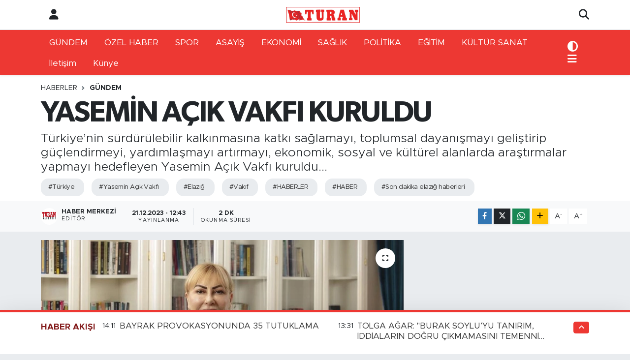

--- FILE ---
content_type: text/html; charset=UTF-8
request_url: https://www.turangazetesi.net/yasemin-acik-vakfi-kuruldu
body_size: 18614
content:
<!DOCTYPE html>
<html lang="tr" data-theme="flow">
<head>
<link rel="dns-prefetch" href="//www.turangazetesi.net">
<link rel="dns-prefetch" href="//turangazetesinet.teimg.com">
<link rel="dns-prefetch" href="//static.tebilisim.com">
<link rel="dns-prefetch" href="//www.facebook.com">
<link rel="dns-prefetch" href="//www.twitter.com">
<link rel="dns-prefetch" href="//www.instagram.com">
<link rel="dns-prefetch" href="//api.whatsapp.com">
<link rel="dns-prefetch" href="//www.w3.org">
<link rel="dns-prefetch" href="//x.com">
<link rel="dns-prefetch" href="//www.linkedin.com">
<link rel="dns-prefetch" href="//pinterest.com">
<link rel="dns-prefetch" href="//t.me">
<link rel="dns-prefetch" href="//twitter.com">
<link rel="dns-prefetch" href="//tebilisim.com">
<link rel="dns-prefetch" href="//facebook.com">

    <meta charset="utf-8">
<title>YASEMİN AÇIK VAKFI KURULDU  - TURAN GAZETESİ</title>
<meta name="description" content="Türkiye’nin sürdürülebilir kalkınmasına katkı sağlamayı, toplumsal dayanışmayı geliştirip güçlendirmeyi, yardımlaşmayı artırmayı, ekonomik, sosyal ve kültürel alanlarda araştırmalar yapmayı hedefleyen Yasemin Açık Vakfı kuruldu...">
<meta name="keywords" content="türkiye, Yasemin Açık Vakfı, elazığ, vakıf, HABERLER, HABER, son dakika elazığ haberleri">
<link rel="canonical" href="https://www.turangazetesi.net/yasemin-acik-vakfi-kuruldu">
<meta name="viewport" content="width=device-width,initial-scale=1">
<meta name="X-UA-Compatible" content="IE=edge">
<meta name="robots" content="max-image-preview:large">
<meta name="theme-color" content="#ed3833">
<meta name="title" content="YASEMİN AÇIK VAKFI KURULDU ">
<meta name="articleSection" content="news">
<meta name="datePublished" content="2023-12-21T12:43:00+03:00">
<meta name="dateModified" content="2023-12-21T17:50:01+03:00">
<meta name="articleAuthor" content="Haber Merkezi">
<meta name="author" content="Haber Merkezi">
<link rel="amphtml" href="https://www.turangazetesi.net/yasemin-acik-vakfi-kuruldu/amp">
<meta property="og:site_name" content="TURAN GAZETESİ">
<meta property="og:title" content="YASEMİN AÇIK VAKFI KURULDU ">
<meta property="og:description" content="Türkiye’nin sürdürülebilir kalkınmasına katkı sağlamayı, toplumsal dayanışmayı geliştirip güçlendirmeyi, yardımlaşmayı artırmayı, ekonomik, sosyal ve kültürel alanlarda araştırmalar yapmayı hedefleyen Yasemin Açık Vakfı kuruldu...">
<meta property="og:url" content="https://www.turangazetesi.net/yasemin-acik-vakfi-kuruldu">
<meta property="og:image" content="https://turangazetesinet.teimg.com/crop/1280x720/turangazetesi-net/uploads/2023/12/aw103031-01.jpg">
<meta property="og:image:width" content="1280">
<meta property="og:image:height" content="720">
<meta property="og:image:alt" content="YASEMİN AÇIK VAKFI KURULDU ">
<meta property="og:article:published_time" content="2023-12-21T12:43:00+03:00">
<meta property="og:article:modified_time" content="2023-12-21T17:50:01+03:00">
<meta property="og:type" content="article">
<meta name="twitter:card" content="summary_large_image">
<meta name="twitter:site" content="@turangazetesi23">
<meta name="twitter:title" content="YASEMİN AÇIK VAKFI KURULDU ">
<meta name="twitter:description" content="Türkiye’nin sürdürülebilir kalkınmasına katkı sağlamayı, toplumsal dayanışmayı geliştirip güçlendirmeyi, yardımlaşmayı artırmayı, ekonomik, sosyal ve kültürel alanlarda araştırmalar yapmayı hedefleyen Yasemin Açık Vakfı kuruldu...">
<meta name="twitter:image" content="https://turangazetesinet.teimg.com/crop/1280x720/turangazetesi-net/uploads/2023/12/aw103031-01.jpg">
<meta name="twitter:url" content="https://www.turangazetesi.net/yasemin-acik-vakfi-kuruldu">
<link rel="shortcut icon" type="image/x-icon" href="https://turangazetesinet.teimg.com/turangazetesi-net/uploads/2022/08/8ffecd4b-01a0-40cc-8da5-1f6f4e08b090.jpg">
<link rel="manifest" href="https://www.turangazetesi.net/manifest.json?v=6.6.4" />
<link rel="preload" href="https://static.tebilisim.com/flow/assets/css/font-awesome/fa-solid-900.woff2" as="font" type="font/woff2" crossorigin />
<link rel="preload" href="https://static.tebilisim.com/flow/assets/css/font-awesome/fa-brands-400.woff2" as="font" type="font/woff2" crossorigin />
<link rel="preload" href="https://static.tebilisim.com/flow/assets/css/weather-icons/font/weathericons-regular-webfont.woff2" as="font" type="font/woff2" crossorigin />
<link rel="preload" href="https://static.tebilisim.com/flow/vendor/te/fonts/metropolis/metropolis-bold.woff2" as="font" type="font/woff2" crossorigin />
<link rel="preload" href="https://static.tebilisim.com/flow/vendor/te/fonts/metropolis/metropolis-light.woff2" as="font" type="font/woff2" crossorigin />
<link rel="preload" href="https://static.tebilisim.com/flow/vendor/te/fonts/metropolis/metropolis-medium.woff2" as="font" type="font/woff2" crossorigin />
<link rel="preload" href="https://static.tebilisim.com/flow/vendor/te/fonts/metropolis/metropolis-regular.woff2" as="font" type="font/woff2" crossorigin />
<link rel="preload" href="https://static.tebilisim.com/flow/vendor/te/fonts/metropolis/metropolis-semibold.woff2" as="font" type="font/woff2" crossorigin />

<link rel="preload"
	href="https://static.tebilisim.com/flow/vendor/te/fonts/gibson/Gibson-Bold.woff2"
	as="font" type="font/woff2" crossorigin />
<link rel="preload"
	href="https://static.tebilisim.com/flow/vendor/te/fonts/gibson/Gibson-BoldItalic.woff2"
	as="font" type="font/woff2" crossorigin />
<link rel="preload"
	href="https://static.tebilisim.com/flow/vendor/te/fonts/gibson/Gibson-Italic.woff2"
	as="font" type="font/woff2" crossorigin />
<link rel="preload"
	href="https://static.tebilisim.com/flow/vendor/te/fonts/gibson/Gibson-Light.woff2"
	as="font" type="font/woff2" crossorigin />
<link rel="preload"
	href="https://static.tebilisim.com/flow/vendor/te/fonts/gibson/Gibson-LightItalic.woff2"
	as="font" type="font/woff2" crossorigin />
<link rel="preload"
	href="https://static.tebilisim.com/flow/vendor/te/fonts/gibson/Gibson-SemiBold.woff2"
	as="font" type="font/woff2" crossorigin />
<link rel="preload"
	href="https://static.tebilisim.com/flow/vendor/te/fonts/gibson/Gibson-SemiBoldItalic.woff2"
	as="font" type="font/woff2" crossorigin />
<link rel="preload"
	href="https://static.tebilisim.com/flow/vendor/te/fonts/gibson/Gibson.woff2"
	as="font" type="font/woff2" crossorigin />

<link rel="preload" as="style" href="https://static.tebilisim.com/flow/vendor/te/fonts/metropolis.css?v=6.6.4">
<link rel="stylesheet" href="https://static.tebilisim.com/flow/vendor/te/fonts/metropolis.css?v=6.6.4">
<link rel="preload" as="style" href="https://static.tebilisim.com/flow/vendor/te/fonts/gibson.css?v=6.6.4">
<link rel="stylesheet" href="https://static.tebilisim.com/flow/vendor/te/fonts/gibson.css?v=6.6.4">

<link rel="preload" as="image" href="https://turangazetesinet.teimg.com/crop/1280x720/turangazetesi-net/uploads/2023/12/aw103031-01.jpg">
<style>:root {
        --te-link-color: #333;
        --te-link-hover-color: #000;
        --te-font: "Metropolis";
        --te-secondary-font: "Gibson";
        --te-h1-font-size: 60px;
        --te-color: #ed3833;
        --te-hover-color: #821919;
        --mm-ocd-width: 85%!important; /*  Mobil Menü Genişliği */
        --swiper-theme-color: var(--te-color)!important;
        --header-13-color: #ffc107;
    }</style><link rel="preload" as="style" href="https://static.tebilisim.com/flow/assets/vendor/bootstrap/css/bootstrap.min.css?v=6.6.4">
<link rel="stylesheet" href="https://static.tebilisim.com/flow/assets/vendor/bootstrap/css/bootstrap.min.css?v=6.6.4">
<link rel="preload" as="style" href="https://static.tebilisim.com/flow/assets/css/app6.6.4.min.css">
<link rel="stylesheet" href="https://static.tebilisim.com/flow/assets/css/app6.6.4.min.css">



<script type="application/ld+json">{"@context":"https:\/\/schema.org","@type":"WebSite","url":"https:\/\/www.turangazetesi.net","potentialAction":{"@type":"SearchAction","target":"https:\/\/www.turangazetesi.net\/arama?q={query}","query-input":"required name=query"}}</script>

<script type="application/ld+json">{"@context":"https:\/\/schema.org","@type":"NewsMediaOrganization","url":"https:\/\/www.turangazetesi.net","name":"TURAN GAZETES\u0130","logo":"https:\/\/turangazetesinet.teimg.com\/turangazetesi-net\/uploads\/2022\/03\/turan-logo.png","sameAs":["https:\/\/www.facebook.com\/TURANMEDYA23","https:\/\/www.twitter.com\/turangazetesi23","https:\/\/www.instagram.com\/turangazetesi1930"]}</script>

<script type="application/ld+json">{"@context":"https:\/\/schema.org","@graph":[{"@type":"SiteNavigationElement","name":"Ana Sayfa","url":"https:\/\/www.turangazetesi.net","@id":"https:\/\/www.turangazetesi.net"},{"@type":"SiteNavigationElement","name":"G\u00dcNDEM","url":"https:\/\/www.turangazetesi.net\/gundem","@id":"https:\/\/www.turangazetesi.net\/gundem"},{"@type":"SiteNavigationElement","name":"SPOR","url":"https:\/\/www.turangazetesi.net\/spor","@id":"https:\/\/www.turangazetesi.net\/spor"},{"@type":"SiteNavigationElement","name":"ASAY\u0130\u015e","url":"https:\/\/www.turangazetesi.net\/asayis","@id":"https:\/\/www.turangazetesi.net\/asayis"},{"@type":"SiteNavigationElement","name":"EKONOM\u0130","url":"https:\/\/www.turangazetesi.net\/ekonomi","@id":"https:\/\/www.turangazetesi.net\/ekonomi"},{"@type":"SiteNavigationElement","name":"SA\u011eLIK","url":"https:\/\/www.turangazetesi.net\/saglik","@id":"https:\/\/www.turangazetesi.net\/saglik"},{"@type":"SiteNavigationElement","name":"GENEL","url":"https:\/\/www.turangazetesi.net\/genel","@id":"https:\/\/www.turangazetesi.net\/genel"},{"@type":"SiteNavigationElement","name":"POL\u0130T\u0130KA","url":"https:\/\/www.turangazetesi.net\/politika","@id":"https:\/\/www.turangazetesi.net\/politika"},{"@type":"SiteNavigationElement","name":"E\u011e\u0130T\u0130M","url":"https:\/\/www.turangazetesi.net\/egitim","@id":"https:\/\/www.turangazetesi.net\/egitim"},{"@type":"SiteNavigationElement","name":"TEKNOLOJ\u0130","url":"https:\/\/www.turangazetesi.net\/teknoloji","@id":"https:\/\/www.turangazetesi.net\/teknoloji"},{"@type":"SiteNavigationElement","name":"K\u00dcLT\u00dcR SANAT","url":"https:\/\/www.turangazetesi.net\/kultur-sanat","@id":"https:\/\/www.turangazetesi.net\/kultur-sanat"},{"@type":"SiteNavigationElement","name":"\u00d6ZEL HABER","url":"https:\/\/www.turangazetesi.net\/ozel-haber","@id":"https:\/\/www.turangazetesi.net\/ozel-haber"},{"@type":"SiteNavigationElement","name":"YAZARLAR","url":"https:\/\/www.turangazetesi.net\/yazarlar","@id":"https:\/\/www.turangazetesi.net\/yazarlar"},{"@type":"SiteNavigationElement","name":"V\u0130DEO HABER","url":"https:\/\/www.turangazetesi.net\/video","@id":"https:\/\/www.turangazetesi.net\/video"},{"@type":"SiteNavigationElement","name":"\u00c7EVRE","url":"https:\/\/www.turangazetesi.net\/cevre","@id":"https:\/\/www.turangazetesi.net\/cevre"},{"@type":"SiteNavigationElement","name":"B\u0130L\u0130M VE TEKN\u0130K","url":"https:\/\/www.turangazetesi.net\/bilim-ve-teknoloji","@id":"https:\/\/www.turangazetesi.net\/bilim-ve-teknoloji"},{"@type":"SiteNavigationElement","name":"B\u0130L\u0130M VE TEKN\u0130K","url":"https:\/\/www.turangazetesi.net\/bilim-ve-teknik","@id":"https:\/\/www.turangazetesi.net\/bilim-ve-teknik"},{"@type":"SiteNavigationElement","name":"\u0130LET\u0130\u015e\u0130M","url":"https:\/\/www.turangazetesi.net\/iletisim","@id":"https:\/\/www.turangazetesi.net\/iletisim"},{"@type":"SiteNavigationElement","name":"Gizlilik S\u00f6zle\u015fmesi","url":"https:\/\/www.turangazetesi.net\/gizlilik-sozlesmesi","@id":"https:\/\/www.turangazetesi.net\/gizlilik-sozlesmesi"},{"@type":"SiteNavigationElement","name":"Yazarlar","url":"https:\/\/www.turangazetesi.net\/yazarlar","@id":"https:\/\/www.turangazetesi.net\/yazarlar"},{"@type":"SiteNavigationElement","name":"Foto Galeri","url":"https:\/\/www.turangazetesi.net\/foto-galeri","@id":"https:\/\/www.turangazetesi.net\/foto-galeri"},{"@type":"SiteNavigationElement","name":"Video Galeri","url":"https:\/\/www.turangazetesi.net\/video","@id":"https:\/\/www.turangazetesi.net\/video"},{"@type":"SiteNavigationElement","name":"Biyografiler","url":"https:\/\/www.turangazetesi.net\/biyografi","@id":"https:\/\/www.turangazetesi.net\/biyografi"},{"@type":"SiteNavigationElement","name":"Seri \u0130lanlar","url":"https:\/\/www.turangazetesi.net\/ilan","@id":"https:\/\/www.turangazetesi.net\/ilan"},{"@type":"SiteNavigationElement","name":"R\u00f6portajlar","url":"https:\/\/www.turangazetesi.net\/roportaj","@id":"https:\/\/www.turangazetesi.net\/roportaj"},{"@type":"SiteNavigationElement","name":"Anketler","url":"https:\/\/www.turangazetesi.net\/anketler","@id":"https:\/\/www.turangazetesi.net\/anketler"},{"@type":"SiteNavigationElement","name":"A\u011f\u0131n Bug\u00fcn, Yar\u0131n ve 1 Haftal\u0131k Hava Durumu Tahmini","url":"https:\/\/www.turangazetesi.net\/agin-hava-durumu","@id":"https:\/\/www.turangazetesi.net\/agin-hava-durumu"},{"@type":"SiteNavigationElement","name":"A\u011f\u0131n Namaz Vakitleri","url":"https:\/\/www.turangazetesi.net\/agin-namaz-vakitleri","@id":"https:\/\/www.turangazetesi.net\/agin-namaz-vakitleri"},{"@type":"SiteNavigationElement","name":"Puan Durumu ve Fikst\u00fcr","url":"https:\/\/www.turangazetesi.net\/futbol\/st-super-lig-puan-durumu-ve-fikstur","@id":"https:\/\/www.turangazetesi.net\/futbol\/st-super-lig-puan-durumu-ve-fikstur"}]}</script>

<script type="application/ld+json">{"@context":"https:\/\/schema.org","@type":"BreadcrumbList","itemListElement":[{"@type":"ListItem","position":1,"item":{"@type":"Thing","@id":"https:\/\/www.turangazetesi.net","name":"Haberler"}},{"@type":"ListItem","position":2,"item":{"@type":"Thing","@id":"https:\/\/www.turangazetesi.net\/gundem","name":"G\u00dcNDEM"}},{"@type":"ListItem","position":3,"item":{"@type":"Thing","@id":"https:\/\/www.turangazetesi.net\/yasemin-acik-vakfi-kuruldu","name":"YASEM\u0130N A\u00c7IK VAKFI KURULDU\u00a0"}}]}</script>
<script type="application/ld+json">{"@context":"https:\/\/schema.org","@type":"NewsArticle","headline":"YASEM\u0130N A\u00c7IK VAKFI KURULDU\u00a0","articleSection":"G\u00dcNDEM","dateCreated":"2023-12-21T12:43:00+03:00","datePublished":"2023-12-21T12:43:00+03:00","dateModified":"2023-12-21T17:50:01+03:00","wordCount":500,"genre":"news","mainEntityOfPage":{"@type":"WebPage","@id":"https:\/\/www.turangazetesi.net\/yasemin-acik-vakfi-kuruldu"},"articleBody":"E\u011fitim, sa\u011fl\u0131k, \u00e7evre, s\u00fcrd\u00fcr\u00fclebilir kalk\u0131nma, sosyal ve k\u00fclt\u00fcrel alanlarda dayan\u0131\u015fmay\u0131 geli\u015ftirmeyi, yard\u0131mla\u015fmay\u0131 art\u0131rmay\u0131 ve ara\u015ft\u0131rma faaliyetleri y\u00fcr\u00fctmeyi hedefleyen Yasemin A\u00e7\u0131k Vakf\u0131 kuruldu.&nbsp;\r\nT\u00fcrkiye\u2019nin s\u00fcrd\u00fcr\u00fclebilir kalk\u0131nmas\u0131na katk\u0131 sa\u011flamay\u0131, toplumsal dayan\u0131\u015fmay\u0131 geli\u015ftirip g\u00fc\u00e7lendirmeyi, yard\u0131mla\u015fmay\u0131 art\u0131rmay\u0131, ekonomik, sosyal ve k\u00fclt\u00fcrel alanlarda ara\u015ft\u0131rmalar yapmay\u0131 hedefleyen Yasemin A\u00e7\u0131k Vakf\u0131 kuruldu.\r\n\r\n\r\n\r\nVakf\u0131n M\u00fctevelli Heyeti Ba\u015fkan\u0131 ise akademi, i\u015f ve sivil toplum d\u00fcnyas\u0131n\u0131n yak\u0131ndan tan\u0131d\u0131\u011f\u0131 bir isim olan Prof. Dr. Yasemin A\u00e7\u0131k oldu. Sezai A\u00e7\u0131k, Selin A\u00e7\u0131k ve Cansu A\u00e7\u0131k\u2019\u0131n M\u00fctevelli Heyetinde yer ald\u0131\u011f\u0131 vakf\u0131n \u00e7al\u0131\u015fma alanlar\u0131, e\u011fitim, sa\u011fl\u0131k, \u00e7evre, ekonomi, s\u00fcrd\u00fcr\u00fclebilir kalk\u0131nma, sosyal ve k\u00fclt\u00fcrel alanlar olarak belirlendi. T\u00fcrk dili, k\u00fclt\u00fcr\u00fc ve sanat\u0131 ile k\u00fclt\u00fcrel mirasa ili\u015fkin ara\u015ft\u0131rmalar ve etkinlikler yapmay\u0131 hedefleyen Yasemin A\u00e7\u0131k Vakf\u0131, \u00fcniversite ve sivil toplum kurulu\u015flar\u0131 ile i\u015f birli\u011fi i\u00e7erisinde \u00e7al\u0131\u015fmalar y\u00fcr\u00fctmeyi de planlan\u0131yor.&nbsp;\r\n\r\nVakf\u0131n M\u00fctevelli Heyeti Ba\u015fkan\u0131 Prof. Dr. Yasemin A\u00e7\u0131k, kurulu\u015fu Cumhuriyetin 100. y\u0131l\u0131nda tamamlanan vak\u0131f b\u00fcnyesinde T\u00fcrkiye\u2019nin s\u00fcrd\u00fcr\u00fclebilir kalk\u0131nmas\u0131na katk\u0131 sa\u011flamay\u0131, toplum i\u00e7indeki dayan\u0131\u015fmay\u0131 geli\u015ftirip g\u00fc\u00e7lendirmeyi, yard\u0131mla\u015fmay\u0131 art\u0131rmay\u0131, ekonomik, sosyal, k\u00fclt\u00fcrel alanlarda ara\u015ft\u0131rmalar yapmay\u0131 hedeflediklerini s\u00f6yledi. Vakf\u0131n kurulu\u015f \u00e7al\u0131\u015fmalar\u0131n\u0131 Cumhuriyetin 100. y\u0131l\u0131nda tamamlamaktan dolay\u0131 b\u00fcy\u00fck bir mutluluk ya\u015fad\u0131\u011f\u0131n\u0131 anlatan A\u00e7\u0131k, \u201cBir Cumhuriyet kad\u0131n\u0131 olarak, bu vakf\u0131 100. y\u0131l\u0131m\u0131zda kurmaktan hem b\u00fcy\u00fck bir heyecan duyuyorum hem de b\u00fcy\u00fck bir sorumluluk hissediyorum. Cumhuriyetimizin ikinci y\u00fczy\u0131l\u0131na \u0131\u015f\u0131k tutacak, de\u011fer katacak projeleri hayata ge\u00e7irmek istiyoruz. Bu vak\u0131f ile Cumhuriyetin ilk y\u00fczy\u0131l\u0131n\u0131n kazan\u0131mlar\u0131n\u0131 ta\u015f\u0131yarak, gelece\u011fe umut olacak bir miras b\u0131rakmay\u0131 ama\u00e7l\u0131yoruz. Vakf\u0131m\u0131z\u0131n olu\u015fturaca\u011f\u0131 pozitif etkilerin, gelecek nesillere de ilham olmas\u0131n\u0131 diliyoruz\u201d dedi. Akademik ya\u015fam\u0131 ve halihaz\u0131rda devam eden i\u015f hayat\u0131 boyunca sivil toplum \u00e7al\u0131\u015fmalar\u0131n\u0131 aral\u0131ks\u0131z s\u00fcrd\u00fcrd\u00fc\u011f\u00fcn\u00fc belirten A\u00e7\u0131k, \u201cSivil toplum alan\u0131nda uzun y\u0131llard\u0131r hizmet vermekten gurur duyan biri olarak, en b\u00fcy\u00fck hayallerimden birini ger\u00e7ekle\u015ftirmenin heyecan\u0131n\u0131 ya\u015f\u0131yorum. Bu vak\u0131f ile birlikte toplumumuza fayda sa\u011flayacak \u00e7al\u0131\u015fmalar\u0131m\u0131z\u0131, \u2018\u0130nsan, Ya\u015fam ve Gelecek\u2019 oda\u011f\u0131nda, b\u00fct\u00fcnc\u00fcl bir yakla\u015f\u0131mla ele alaca\u011f\u0131z. Bilimi ve e\u011fitimi destekleyen projelerden kad\u0131nlar\u0131n hayat\u0131n her alan\u0131na e\u015fit kat\u0131l\u0131mlar\u0131na kadar \u00e7\u00f6z\u00fcm \u00fcretilmesi, desteklenmesi gerekti\u011fini d\u00fc\u015f\u00fcnd\u00fc\u011f\u00fcm\u00fcz t\u00fcm konularda \u00e7al\u0131\u015fmalar yapaca\u011f\u0131z\u201d diye konu\u015ftu.&nbsp;","description":"T\u00fcrkiye\u2019nin s\u00fcrd\u00fcr\u00fclebilir kalk\u0131nmas\u0131na katk\u0131 sa\u011flamay\u0131, toplumsal dayan\u0131\u015fmay\u0131 geli\u015ftirip g\u00fc\u00e7lendirmeyi, yard\u0131mla\u015fmay\u0131 art\u0131rmay\u0131, ekonomik, sosyal ve k\u00fclt\u00fcrel alanlarda ara\u015ft\u0131rmalar yapmay\u0131 hedefleyen Yasemin A\u00e7\u0131k Vakf\u0131 kuruldu...","inLanguage":"tr-TR","keywords":["t\u00fcrkiye","Yasemin A\u00e7\u0131k Vakf\u0131","elaz\u0131\u011f","vak\u0131f","HABERLER","HABER","son dakika elaz\u0131\u011f haberleri"],"image":{"@type":"ImageObject","url":"https:\/\/turangazetesinet.teimg.com\/crop\/1280x720\/turangazetesi-net\/uploads\/2023\/12\/aw103031-01.jpg","width":"1280","height":"720","caption":"YASEM\u0130N A\u00c7IK VAKFI KURULDU\u00a0"},"publishingPrinciples":"https:\/\/www.turangazetesi.net\/gizlilik-sozlesmesi","isFamilyFriendly":"http:\/\/schema.org\/True","isAccessibleForFree":"http:\/\/schema.org\/True","publisher":{"@type":"Organization","name":"TURAN GAZETES\u0130","image":"https:\/\/turangazetesinet.teimg.com\/turangazetesi-net\/uploads\/2022\/03\/turan-logo.png","logo":{"@type":"ImageObject","url":"https:\/\/turangazetesinet.teimg.com\/turangazetesi-net\/uploads\/2022\/03\/turan-logo.png","width":"640","height":"375"}},"author":{"@type":"Person","name":"Haber Merkezi","honorificPrefix":"","jobTitle":"","url":null}}</script>
<script data-cfasync="false" src="https://static.tebilisim.com/flow/assets/js/dark-mode.js?v=6.6.4"></script>












</head>




<body class="d-flex flex-column min-vh-100">

    
    

    <header class="header-6">
    <nav class="top-header navbar navbar-expand-lg bg-white border-bottom">
        <div class="container">
            <div class="navigation-menu d-none d-lg-flex">
                <ul class="nav">
                  <li class="nav-item">
                    <a href="/member/login" class="nav-link"><i class="fa fa-user fa-lg"></i>
                    </a>
                  </li>
                </ul>
            </div>
            <div class="d-lg-none">
                <a href="#menu" title="Ana Menü"><i class="fa fa-bars fa-lg"></i></a>
            </div>
                        <a class="navbar-brand me-0" href="/" title="TURAN GAZETESİ" >
                <img src="https://turangazetesinet.teimg.com/turangazetesi-net/uploads/2022/03/turan-logo.png" alt="TURAN GAZETESİ" width="150" height="40" class="light-mode img-fluid flow-logo">
<img src="https://turangazetesinet.teimg.com/turangazetesi-net/uploads/2022/03/turan-logo.png" alt="TURAN GAZETESİ" width="150" height="40" class="dark-mode img-fluid flow-logo d-none">

            </a>
                        <ul class="nav">
                <li class="nav-item dropdown d-lg-none">
    <a href="#" class="nav-link p-0 me-2 " data-bs-toggle="dropdown" data-bs-display="static">
        <i class="fas fa-adjust fa-lg theme-icon-active"></i>
    </a>
    <ul class="dropdown-menu min-w-auto dropdown-menu-end shadow-none border-0 rounded-0">
        <li>
            <button type="button" class="dropdown-item d-flex align-items-center active" data-bs-theme-value="light">
                <i class="fa fa-sun me-1 mode-switch"></i>
                Açık
            </button>
        </li>
        <li>
            <button type="button" class="dropdown-item d-flex align-items-center" data-bs-theme-value="dark">
                <i class="fa fa-moon me-1 mode-switch"></i>
                Koyu
            </button>
        </li>
        <li>
            <button type="button" class="dropdown-item d-flex align-items-center" data-bs-theme-value="auto">
                <i class="fas fa-adjust me-1 mode-switch"></i>
                Sistem
            </button>
        </li>
    </ul>
</li>

                <li class="nav-item">
                    <a href="/arama" class="nav-link p-0" title="Ara">
                        <i class="fa fa-search fa-lg"></i>
                    </a>
                </li>
            </ul>
        </div>
    </nav>
    <div class="main-menu navbar navbar-expand-lg d-none d-lg-block shadow-sm bg-te-color py-1">
        <div class="container">
            <ul  class="nav">
        <li class="nav-item   ">
        <a href="/gundem" class="nav-link text-white" target="_self" title="GÜNDEM">GÜNDEM</a>
        
    </li>
        <li class="nav-item   ">
        <a href="/ozel-haber" class="nav-link text-white" target="_self" title="ÖZEL HABER">ÖZEL HABER</a>
        
    </li>
        <li class="nav-item   ">
        <a href="/spor" class="nav-link text-white" target="_self" title="SPOR">SPOR</a>
        
    </li>
        <li class="nav-item   ">
        <a href="/asayis" class="nav-link text-white" target="_self" title="ASAYİŞ">ASAYİŞ</a>
        
    </li>
        <li class="nav-item   ">
        <a href="/ekonomi" class="nav-link text-white" target="_self" title="EKONOMİ">EKONOMİ</a>
        
    </li>
        <li class="nav-item   ">
        <a href="/saglik" class="nav-link text-white" target="_self" title="SAĞLIK">SAĞLIK</a>
        
    </li>
        <li class="nav-item   ">
        <a href="/politika" class="nav-link text-white" target="_self" title="POLİTİKA">POLİTİKA</a>
        
    </li>
        <li class="nav-item   ">
        <a href="/egitim" class="nav-link text-white" target="_self" title="EĞİTİM">EĞİTİM</a>
        
    </li>
        <li class="nav-item   ">
        <a href="/kultur-sanat" class="nav-link text-white" target="_self" title="KÜLTÜR SANAT">KÜLTÜR SANAT</a>
        
    </li>
        <li class="nav-item   ">
        <a href="/iletisim" class="nav-link text-white" target="_self" title="İletişim">İletişim</a>
        
    </li>
        <li class="nav-item  menu-item-has-children   ">
        <a href="/kunye" class="nav-link text-white" target="_self" title="Künye">Künye</a>
                    <ul  class="dropdown-menu">
        <li class="nav-item   ">
        <a href="/yazarlar" class="nav-link text-white" target="_self" title="YAZARLAR">YAZARLAR</a>
        
    </li>
        <li class="nav-item   ">
        <a href="/genel" class="nav-link text-white" target="_self" title="GENEL">GENEL</a>
        
    </li>
        <li class="nav-item   ">
        <a href="/teknoloji" class="nav-link text-white" target="_self" title="TEKNOLOJİ">TEKNOLOJİ</a>
        
    </li>
        <li class="nav-item   ">
        <a href="/video" class="nav-link text-white" target="_self" title="VİDEO">VİDEO</a>
        
    </li>
    </ul>

        
    </li>
    </ul>

            <ul class="nav">
                <li class="nav-item dropdown d-none d-lg-block">
    <a href="#" class="nav-link p-0 me-2 text-white " data-bs-toggle="dropdown" data-bs-display="static">
        <i class="fas fa-adjust fa-lg theme-icon-active"></i>
    </a>
    <ul class="dropdown-menu min-w-auto dropdown-menu-end shadow-none border-0 rounded-0">
        <li>
            <button type="button" class="dropdown-item d-flex align-items-center active" data-bs-theme-value="light">
                <i class="fa fa-sun me-1 mode-switch"></i>
                Açık
            </button>
        </li>
        <li>
            <button type="button" class="dropdown-item d-flex align-items-center" data-bs-theme-value="dark">
                <i class="fa fa-moon me-1 mode-switch"></i>
                Koyu
            </button>
        </li>
        <li>
            <button type="button" class="dropdown-item d-flex align-items-center" data-bs-theme-value="auto">
                <i class="fas fa-adjust me-1 mode-switch"></i>
                Sistem
            </button>
        </li>
    </ul>
</li>

                <li class="nav-item dropdown position-static">
                    <a class="nav-link p-0 text-white" data-bs-toggle="dropdown" href="#" aria-haspopup="true"
                        aria-expanded="false" title="Ana Menü"><i class="fa fa-bars fa-lg"></i></a>
                    <div class="mega-menu dropdown-menu dropdown-menu-end text-capitalize shadow-lg border-0 rounded-0">

    <div class="row g-3 small p-3">

                <div class="col">
            <div class="extra-sections bg-light p-3 border">
                <a href="https://www.turangazetesi.net/elazig-nobetci-eczaneler" title="Elazığ Nöbetçi Eczaneler" class="d-block border-bottom pb-2 mb-2" target="_self"><i class="fa-solid fa-capsules me-2"></i>Elazığ Nöbetçi Eczaneler</a>
<a href="https://www.turangazetesi.net/elazig-hava-durumu" title="Elazığ Hava Durumu" class="d-block border-bottom pb-2 mb-2" target="_self"><i class="fa-solid fa-cloud-sun me-2"></i>Elazığ Hava Durumu</a>
<a href="https://www.turangazetesi.net/elazig-namaz-vakitleri" title="Elazığ Namaz Vakitleri" class="d-block border-bottom pb-2 mb-2" target="_self"><i class="fa-solid fa-mosque me-2"></i>Elazığ Namaz Vakitleri</a>
<a href="https://www.turangazetesi.net/elazig-trafik-durumu" title="Elazığ Trafik Yoğunluk Haritası" class="d-block border-bottom pb-2 mb-2" target="_self"><i class="fa-solid fa-car me-2"></i>Elazığ Trafik Yoğunluk Haritası</a>
<a href="https://www.turangazetesi.net/futbol/super-lig-puan-durumu-ve-fikstur" title="Süper Lig Puan Durumu ve Fikstür" class="d-block border-bottom pb-2 mb-2" target="_self"><i class="fa-solid fa-chart-bar me-2"></i>Süper Lig Puan Durumu ve Fikstür</a>
<a href="https://www.turangazetesi.net/tum-mansetler" title="Tüm Manşetler" class="d-block border-bottom pb-2 mb-2" target="_self"><i class="fa-solid fa-newspaper me-2"></i>Tüm Manşetler</a>
<a href="https://www.turangazetesi.net/sondakika-haberleri" title="Son Dakika Haberleri" class="d-block border-bottom pb-2 mb-2" target="_self"><i class="fa-solid fa-bell me-2"></i>Son Dakika Haberleri</a>

            </div>
        </div>
        
        <div class="col">
        <a href="/gundem" class="d-block border-bottom  pb-2 mb-2" target="_self" title="GÜNDEM">GÜNDEM</a>
            <a href="/ozel-haber" class="d-block border-bottom  pb-2 mb-2" target="_self" title="ÖZEL HABER">ÖZEL HABER</a>
            <a href="/spor" class="d-block border-bottom  pb-2 mb-2" target="_self" title="SPOR">SPOR</a>
            <a href="/asayis" class="d-block border-bottom  pb-2 mb-2" target="_self" title="ASAYİŞ">ASAYİŞ</a>
            <a href="/ekonomi" class="d-block border-bottom  pb-2 mb-2" target="_self" title="EKONOMİ">EKONOMİ</a>
            <a href="/saglik" class="d-block border-bottom  pb-2 mb-2" target="_self" title="SAĞLIK">SAĞLIK</a>
            <a href="/politika" class="d-block  pb-2 mb-2" target="_self" title="POLİTİKA">POLİTİKA</a>
        </div><div class="col">
            <a href="/egitim" class="d-block border-bottom  pb-2 mb-2" target="_self" title="EĞİTİM">EĞİTİM</a>
            <a href="/kultur-sanat" class="d-block border-bottom  pb-2 mb-2" target="_self" title="KÜLTÜR SANAT">KÜLTÜR SANAT</a>
            <a href="/iletisim" class="d-block border-bottom  pb-2 mb-2" target="_self" title="İletişim">İletişim</a>
            <a href="/kunye" class="d-block border-bottom  pb-2 mb-2" target="_self" title="Künye">Künye</a>
        </div>


    </div>

    <div class="p-3 bg-light">
                <a class="me-3"
            href="https://www.facebook.com/TURANMEDYA23" target="_blank" rel="nofollow noreferrer noopener"><i class="fab fa-facebook me-2 text-navy"></i> Facebook</a>
                        <a class="me-3"
            href="https://www.twitter.com/turangazetesi23" target="_blank" rel="nofollow noreferrer noopener"><i class="fab fa-x-twitter "></i> Twitter</a>
                        <a class="me-3"
            href="https://www.instagram.com/turangazetesi1930" target="_blank" rel="nofollow noreferrer noopener"><i class="fab fa-instagram me-2 text-magenta"></i> Instagram</a>
                                                                <a class="" href="https://api.whatsapp.com/send?phone=0543 767 2323" title="Whatsapp" rel="nofollow noreferrer noopener"><i
            class="fab fa-whatsapp me-2 text-navy"></i> WhatsApp İhbar Hattı</a>    </div>

    <div class="mega-menu-footer p-2 bg-te-color">
        <a class="dropdown-item text-white" href="/kunye" title="Künye"><i class="fa fa-id-card me-2"></i> Künye</a>
        <a class="dropdown-item text-white" href="/iletisim" title="İletişim"><i class="fa fa-envelope me-2"></i> İletişim</a>
        <a class="dropdown-item text-white" href="/rss-baglantilari" title="RSS Bağlantıları"><i class="fa fa-rss me-2"></i> RSS Bağlantıları</a>
        <a class="dropdown-item text-white" href="/member/login" title="Üyelik Girişi"><i class="fa fa-user me-2"></i> Üyelik Girişi</a>
    </div>


</div>

                </li>
            </ul>
        </div>

    </div>
    <ul  class="mobile-categories d-lg-none list-inline bg-white">
        <li class="list-inline-item">
        <a href="/gundem" class="text-dark" target="_self" title="GÜNDEM">
                GÜNDEM
        </a>
    </li>
        <li class="list-inline-item">
        <a href="/ozel-haber" class="text-dark" target="_self" title="ÖZEL HABER">
                ÖZEL HABER
        </a>
    </li>
        <li class="list-inline-item">
        <a href="/spor" class="text-dark" target="_self" title="SPOR">
                SPOR
        </a>
    </li>
        <li class="list-inline-item">
        <a href="/asayis" class="text-dark" target="_self" title="ASAYİŞ">
                ASAYİŞ
        </a>
    </li>
        <li class="list-inline-item">
        <a href="/ekonomi" class="text-dark" target="_self" title="EKONOMİ">
                EKONOMİ
        </a>
    </li>
        <li class="list-inline-item">
        <a href="/saglik" class="text-dark" target="_self" title="SAĞLIK">
                SAĞLIK
        </a>
    </li>
        <li class="list-inline-item">
        <a href="/politika" class="text-dark" target="_self" title="POLİTİKA">
                POLİTİKA
        </a>
    </li>
        <li class="list-inline-item">
        <a href="/egitim" class="text-dark" target="_self" title="EĞİTİM">
                EĞİTİM
        </a>
    </li>
        <li class="list-inline-item">
        <a href="/kultur-sanat" class="text-dark" target="_self" title="KÜLTÜR SANAT">
                KÜLTÜR SANAT
        </a>
    </li>
        <li class="list-inline-item">
        <a href="/iletisim" class="text-dark" target="_self" title="İletişim">
                İletişim
        </a>
    </li>
        <li class="list-inline-item">
        <a href="/kunye" class="text-dark" target="_self" title="Künye">
                Künye
        </a>
    </li>
    </ul>


</header>







<main class="single overflow-hidden" style="min-height: 300px">

    
    <div class="infinite" data-show-advert="1">

    

    <div class="infinite-item d-block" data-id="12531" data-category-id="1" data-reference="TE\Blog\Models\Post" data-json-url="/service/json/featured-infinite.json">

        

        <div class="post-header pt-3 bg-white">

    <div class="container">

        
        <nav class="meta-category d-flex justify-content-lg-start" style="--bs-breadcrumb-divider: url(&#34;data:image/svg+xml,%3Csvg xmlns='http://www.w3.org/2000/svg' width='8' height='8'%3E%3Cpath d='M2.5 0L1 1.5 3.5 4 1 6.5 2.5 8l4-4-4-4z' fill='%236c757d'/%3E%3C/svg%3E&#34;);" aria-label="breadcrumb">
        <ol class="breadcrumb mb-0">
            <li class="breadcrumb-item"><a href="https://www.turangazetesi.net" class="breadcrumb_link" target="_self">Haberler</a></li>
            <li class="breadcrumb-item active fw-bold" aria-current="page"><a href="/gundem" target="_self" class="breadcrumb_link text-dark" title="GÜNDEM">GÜNDEM</a></li>
        </ol>
</nav>

        <h1 class="h2 fw-bold text-lg-start headline my-2" itemprop="headline">YASEMİN AÇIK VAKFI KURULDU </h1>
        
        <h2 class="lead text-lg-start text-dark my-2 description" itemprop="description">Türkiye’nin sürdürülebilir kalkınmasına katkı sağlamayı, toplumsal dayanışmayı geliştirip güçlendirmeyi, yardımlaşmayı artırmayı, ekonomik, sosyal ve kültürel alanlarda araştırmalar yapmayı hedefleyen Yasemin Açık Vakfı kuruldu...</h2>
        
        <div class="news-tags">
        <a href="https://www.turangazetesi.net/haberleri/turkiye" title="türkiye" class="news-tags__link" rel="nofollow">#Türkiye</a>
        <a href="https://www.turangazetesi.net/haberleri/yasemin-acik-vakfi" title="Yasemin Açık Vakfı" class="news-tags__link" rel="nofollow">#Yasemin Açık Vakfı</a>
        <a href="https://www.turangazetesi.net/haberleri/elazig" title="elazığ" class="news-tags__link" rel="nofollow">#Elazığ</a>
        <a href="https://www.turangazetesi.net/haberleri/vakif-1" title="vakıf" class="news-tags__link" rel="nofollow">#Vakıf</a>
        <a href="https://www.turangazetesi.net/haberleri/haberler" title="HABERLER" class="news-tags__link" rel="nofollow">#HABERLER</a>
        <a href="https://www.turangazetesi.net/haberleri/haber-2" title="HABER" class="news-tags__link" rel="nofollow">#HABER</a>
        <a href="https://www.turangazetesi.net/haberleri/son-dakika-elazig-haberleri" title="son dakika elazığ haberleri" class="news-tags__link" rel="nofollow">#Son dakika elazığ haberleri</a>
    </div>

    </div>

    <div class="bg-light py-1">
        <div class="container d-flex justify-content-between align-items-center">

            <div class="meta-author">
            <a href="/muhabir/3/haber-merkezi" class="d-flex" title="Haber Merkezi" target="_self">
            <img class="me-2 rounded-circle" width="34" height="34" src="https://turangazetesinet.teimg.com/turangazetesi-net/uploads/2023/11/users/398179255-373873871662229-8060873258276411722-n.jpg"
                loading="lazy" alt="Haber Merkezi">
            <div class="me-3 flex-column align-items-center justify-content-center">
                <div class="fw-bold text-dark">Haber Merkezi</div>
                <div class="info text-dark">Editör</div>
            </div>
        </a>
    
    <div class="box">
    <time class="fw-bold">21.12.2023 - 12:43</time>
    <span class="info">Yayınlanma</span>
</div>

    
    
    <div class="box">
    <span class="fw-bold">2 Dk</span>
    <span class="info text-dark">Okunma Süresi</span>
</div>





</div>


            <div class="share-area justify-content-end align-items-center d-none d-lg-flex">

    <div class="mobile-share-button-container mb-2 d-block d-md-none">
    <button
        class="btn btn-primary btn-sm rounded-0 shadow-sm w-100"
        onclick="handleMobileShare(event, 'YASEMİN AÇIK VAKFI KURULDU ', 'https://www.turangazetesi.net/yasemin-acik-vakfi-kuruldu')"
        title="Paylaş"
    >
        <i class="fas fa-share-alt me-2"></i>Paylaş
    </button>
</div>

<div class="social-buttons-new d-none d-md-flex justify-content-between">
    <a
        href="https://www.facebook.com/sharer/sharer.php?u=https%3A%2F%2Fwww.turangazetesi.net%2Fyasemin-acik-vakfi-kuruldu"
        onclick="initiateDesktopShare(event, 'facebook')"
        class="btn btn-primary btn-sm rounded-0 shadow-sm me-1"
        title="Facebook'ta Paylaş"
        data-platform="facebook"
        data-share-url="https://www.turangazetesi.net/yasemin-acik-vakfi-kuruldu"
        data-share-title="YASEMİN AÇIK VAKFI KURULDU "
        rel="noreferrer nofollow noopener external"
    >
        <i class="fab fa-facebook-f"></i>
    </a>

    <a
        href="https://x.com/intent/tweet?url=https%3A%2F%2Fwww.turangazetesi.net%2Fyasemin-acik-vakfi-kuruldu&text=YASEM%C4%B0N+A%C3%87IK+VAKFI+KURULDU%C2%A0"
        onclick="initiateDesktopShare(event, 'twitter')"
        class="btn btn-dark btn-sm rounded-0 shadow-sm me-1"
        title="X'de Paylaş"
        data-platform="twitter"
        data-share-url="https://www.turangazetesi.net/yasemin-acik-vakfi-kuruldu"
        data-share-title="YASEMİN AÇIK VAKFI KURULDU "
        rel="noreferrer nofollow noopener external"
    >
        <i class="fab fa-x-twitter text-white"></i>
    </a>

    <a
        href="https://api.whatsapp.com/send?text=YASEM%C4%B0N+A%C3%87IK+VAKFI+KURULDU%C2%A0+-+https%3A%2F%2Fwww.turangazetesi.net%2Fyasemin-acik-vakfi-kuruldu"
        onclick="initiateDesktopShare(event, 'whatsapp')"
        class="btn btn-success btn-sm rounded-0 btn-whatsapp shadow-sm me-1"
        title="Whatsapp'ta Paylaş"
        data-platform="whatsapp"
        data-share-url="https://www.turangazetesi.net/yasemin-acik-vakfi-kuruldu"
        data-share-title="YASEMİN AÇIK VAKFI KURULDU "
        rel="noreferrer nofollow noopener external"
    >
        <i class="fab fa-whatsapp fa-lg"></i>
    </a>

    <div class="dropdown">
        <button class="dropdownButton btn btn-sm rounded-0 btn-warning border-none shadow-sm me-1" type="button" data-bs-toggle="dropdown" name="socialDropdownButton" title="Daha Fazla">
            <i id="icon" class="fa fa-plus"></i>
        </button>

        <ul class="dropdown-menu dropdown-menu-end border-0 rounded-1 shadow">
            <li>
                <a
                    href="https://www.linkedin.com/sharing/share-offsite/?url=https%3A%2F%2Fwww.turangazetesi.net%2Fyasemin-acik-vakfi-kuruldu"
                    class="dropdown-item"
                    onclick="initiateDesktopShare(event, 'linkedin')"
                    data-platform="linkedin"
                    data-share-url="https://www.turangazetesi.net/yasemin-acik-vakfi-kuruldu"
                    data-share-title="YASEMİN AÇIK VAKFI KURULDU "
                    rel="noreferrer nofollow noopener external"
                    title="Linkedin"
                >
                    <i class="fab fa-linkedin text-primary me-2"></i>Linkedin
                </a>
            </li>
            <li>
                <a
                    href="https://pinterest.com/pin/create/button/?url=https%3A%2F%2Fwww.turangazetesi.net%2Fyasemin-acik-vakfi-kuruldu&description=YASEM%C4%B0N+A%C3%87IK+VAKFI+KURULDU%C2%A0&media="
                    class="dropdown-item"
                    onclick="initiateDesktopShare(event, 'pinterest')"
                    data-platform="pinterest"
                    data-share-url="https://www.turangazetesi.net/yasemin-acik-vakfi-kuruldu"
                    data-share-title="YASEMİN AÇIK VAKFI KURULDU "
                    rel="noreferrer nofollow noopener external"
                    title="Pinterest"
                >
                    <i class="fab fa-pinterest text-danger me-2"></i>Pinterest
                </a>
            </li>
            <li>
                <a
                    href="https://t.me/share/url?url=https%3A%2F%2Fwww.turangazetesi.net%2Fyasemin-acik-vakfi-kuruldu&text=YASEM%C4%B0N+A%C3%87IK+VAKFI+KURULDU%C2%A0"
                    class="dropdown-item"
                    onclick="initiateDesktopShare(event, 'telegram')"
                    data-platform="telegram"
                    data-share-url="https://www.turangazetesi.net/yasemin-acik-vakfi-kuruldu"
                    data-share-title="YASEMİN AÇIK VAKFI KURULDU "
                    rel="noreferrer nofollow noopener external"
                    title="Telegram"
                >
                    <i class="fab fa-telegram-plane text-primary me-2"></i>Telegram
                </a>
            </li>
            <li class="border-0">
                <a class="dropdown-item" href="javascript:void(0)" onclick="printContent(event)" title="Yazdır">
                    <i class="fas fa-print text-dark me-2"></i>
                    Yazdır
                </a>
            </li>
            <li class="border-0">
                <a class="dropdown-item" href="javascript:void(0)" onclick="copyURL(event, 'https://www.turangazetesi.net/yasemin-acik-vakfi-kuruldu')" rel="noreferrer nofollow noopener external" title="Bağlantıyı Kopyala">
                    <i class="fas fa-link text-dark me-2"></i>
                    Kopyala
                </a>
            </li>
        </ul>
    </div>
</div>

<script>
    var shareableModelId = 12531;
    var shareableModelClass = 'TE\\Blog\\Models\\Post';

    function shareCount(id, model, platform, url) {
        fetch("https://www.turangazetesi.net/sharecount", {
            method: 'POST',
            headers: {
                'Content-Type': 'application/json',
                'X-CSRF-TOKEN': document.querySelector('meta[name="csrf-token"]')?.getAttribute('content')
            },
            body: JSON.stringify({ id, model, platform, url })
        }).catch(err => console.error('Share count fetch error:', err));
    }

    function goSharePopup(url, title, width = 600, height = 400) {
        const left = (screen.width - width) / 2;
        const top = (screen.height - height) / 2;
        window.open(
            url,
            title,
            `width=${width},height=${height},left=${left},top=${top},resizable=yes,scrollbars=yes`
        );
    }

    async function handleMobileShare(event, title, url) {
        event.preventDefault();

        if (shareableModelId && shareableModelClass) {
            shareCount(shareableModelId, shareableModelClass, 'native_mobile_share', url);
        }

        const isAndroidWebView = navigator.userAgent.includes('Android') && !navigator.share;

        if (isAndroidWebView) {
            window.location.href = 'androidshare://paylas?title=' + encodeURIComponent(title) + '&url=' + encodeURIComponent(url);
            return;
        }

        if (navigator.share) {
            try {
                await navigator.share({ title: title, url: url });
            } catch (error) {
                if (error.name !== 'AbortError') {
                    console.error('Web Share API failed:', error);
                }
            }
        } else {
            alert("Bu cihaz paylaşımı desteklemiyor.");
        }
    }

    function initiateDesktopShare(event, platformOverride = null) {
        event.preventDefault();
        const anchor = event.currentTarget;
        const platform = platformOverride || anchor.dataset.platform;
        const webShareUrl = anchor.href;
        const contentUrl = anchor.dataset.shareUrl || webShareUrl;

        if (shareableModelId && shareableModelClass && platform) {
            shareCount(shareableModelId, shareableModelClass, platform, contentUrl);
        }

        goSharePopup(webShareUrl, platform ? platform.charAt(0).toUpperCase() + platform.slice(1) : "Share");
    }

    function copyURL(event, urlToCopy) {
        event.preventDefault();
        navigator.clipboard.writeText(urlToCopy).then(() => {
            alert('Bağlantı panoya kopyalandı!');
        }).catch(err => {
            console.error('Could not copy text: ', err);
            try {
                const textArea = document.createElement("textarea");
                textArea.value = urlToCopy;
                textArea.style.position = "fixed";
                document.body.appendChild(textArea);
                textArea.focus();
                textArea.select();
                document.execCommand('copy');
                document.body.removeChild(textArea);
                alert('Bağlantı panoya kopyalandı!');
            } catch (fallbackErr) {
                console.error('Fallback copy failed:', fallbackErr);
            }
        });
    }

    function printContent(event) {
        event.preventDefault();

        const triggerElement = event.currentTarget;
        const contextContainer = triggerElement.closest('.infinite-item') || document;

        const header      = contextContainer.querySelector('.post-header');
        const media       = contextContainer.querySelector('.news-section .col-lg-8 .inner, .news-section .col-lg-8 .ratio, .news-section .col-lg-8 iframe');
        const articleBody = contextContainer.querySelector('.article-text');

        if (!header && !media && !articleBody) {
            window.print();
            return;
        }

        let printHtml = '';
        
        if (header) {
            const titleEl = header.querySelector('h1');
            const descEl  = header.querySelector('.description, h2.lead');

            let cleanHeaderHtml = '<div class="printed-header">';
            if (titleEl) cleanHeaderHtml += titleEl.outerHTML;
            if (descEl)  cleanHeaderHtml += descEl.outerHTML;
            cleanHeaderHtml += '</div>';

            printHtml += cleanHeaderHtml;
        }

        if (media) {
            printHtml += media.outerHTML;
        }

        if (articleBody) {
            const articleClone = articleBody.cloneNode(true);
            articleClone.querySelectorAll('.post-flash').forEach(function (el) {
                el.parentNode.removeChild(el);
            });
            printHtml += articleClone.outerHTML;
        }
        const iframe = document.createElement('iframe');
        iframe.style.position = 'fixed';
        iframe.style.right = '0';
        iframe.style.bottom = '0';
        iframe.style.width = '0';
        iframe.style.height = '0';
        iframe.style.border = '0';
        document.body.appendChild(iframe);

        const frameWindow = iframe.contentWindow || iframe;
        const title = document.title || 'Yazdır';
        const headStyles = Array.from(document.querySelectorAll('link[rel="stylesheet"], style'))
            .map(el => el.outerHTML)
            .join('');

        iframe.onload = function () {
            try {
                frameWindow.focus();
                frameWindow.print();
            } finally {
                setTimeout(function () {
                    document.body.removeChild(iframe);
                }, 1000);
            }
        };

        const doc = frameWindow.document;
        doc.open();
        doc.write(`
            <!doctype html>
            <html lang="tr">
                <head>
<link rel="dns-prefetch" href="//www.turangazetesi.net">
<link rel="dns-prefetch" href="//turangazetesinet.teimg.com">
<link rel="dns-prefetch" href="//static.tebilisim.com">
<link rel="dns-prefetch" href="//www.facebook.com">
<link rel="dns-prefetch" href="//www.twitter.com">
<link rel="dns-prefetch" href="//www.instagram.com">
<link rel="dns-prefetch" href="//api.whatsapp.com">
<link rel="dns-prefetch" href="//www.w3.org">
<link rel="dns-prefetch" href="//x.com">
<link rel="dns-prefetch" href="//www.linkedin.com">
<link rel="dns-prefetch" href="//pinterest.com">
<link rel="dns-prefetch" href="//t.me">
<link rel="dns-prefetch" href="//twitter.com">
<link rel="dns-prefetch" href="//tebilisim.com">
<link rel="dns-prefetch" href="//facebook.com">
                    <meta charset="utf-8">
                    <title>${title}</title>
                    ${headStyles}
                    <style>
                        html, body {
                            margin: 0;
                            padding: 0;
                            background: #ffffff;
                        }
                        .printed-article {
                            margin: 0;
                            padding: 20px;
                            box-shadow: none;
                            background: #ffffff;
                        }
                    </style>
                </head>
                <body>
                    <div class="printed-article">
                        ${printHtml}
                    </div>
                </body>
            </html>
        `);
        doc.close();
    }

    var dropdownButton = document.querySelector('.dropdownButton');
    if (dropdownButton) {
        var icon = dropdownButton.querySelector('#icon');
        var parentDropdown = dropdownButton.closest('.dropdown');
        if (parentDropdown && icon) {
            parentDropdown.addEventListener('show.bs.dropdown', function () {
                icon.classList.remove('fa-plus');
                icon.classList.add('fa-minus');
            });
            parentDropdown.addEventListener('hide.bs.dropdown', function () {
                icon.classList.remove('fa-minus');
                icon.classList.add('fa-plus');
            });
        }
    }
</script>

    
        
            <a href="#" title="Metin boyutunu küçült" class="te-textDown btn btn-sm btn-white rounded-0 me-1">A<sup>-</sup></a>
            <a href="#" title="Metin boyutunu büyüt" class="te-textUp btn btn-sm btn-white rounded-0 me-1">A<sup>+</sup></a>

            
        

    
</div>



        </div>


    </div>


</div>




        <div class="container g-0 g-sm-4">

            <div class="news-section overflow-hidden mt-lg-3">
                <div class="row g-3">
                    <div class="col-lg-8">

                        <div class="inner">
    <a href="https://turangazetesinet.teimg.com/crop/1280x720/turangazetesi-net/uploads/2023/12/aw103031-01.jpg" class="position-relative d-block" data-fancybox>
                        <div class="zoom-in-out m-3">
            <i class="fa fa-expand" style="font-size: 14px"></i>
        </div>
        <img class="img-fluid" src="https://turangazetesinet.teimg.com/crop/1280x720/turangazetesi-net/uploads/2023/12/aw103031-01.jpg" alt="YASEMİN AÇIK VAKFI KURULDU " width="860" height="504" loading="eager" fetchpriority="high" decoding="async" style="width:100%; aspect-ratio: 860 / 504;" />
            </a>
</div>





                        <div class="d-flex d-lg-none justify-content-between align-items-center p-2">

    <div class="mobile-share-button-container mb-2 d-block d-md-none">
    <button
        class="btn btn-primary btn-sm rounded-0 shadow-sm w-100"
        onclick="handleMobileShare(event, 'YASEMİN AÇIK VAKFI KURULDU ', 'https://www.turangazetesi.net/yasemin-acik-vakfi-kuruldu')"
        title="Paylaş"
    >
        <i class="fas fa-share-alt me-2"></i>Paylaş
    </button>
</div>

<div class="social-buttons-new d-none d-md-flex justify-content-between">
    <a
        href="https://www.facebook.com/sharer/sharer.php?u=https%3A%2F%2Fwww.turangazetesi.net%2Fyasemin-acik-vakfi-kuruldu"
        onclick="initiateDesktopShare(event, 'facebook')"
        class="btn btn-primary btn-sm rounded-0 shadow-sm me-1"
        title="Facebook'ta Paylaş"
        data-platform="facebook"
        data-share-url="https://www.turangazetesi.net/yasemin-acik-vakfi-kuruldu"
        data-share-title="YASEMİN AÇIK VAKFI KURULDU "
        rel="noreferrer nofollow noopener external"
    >
        <i class="fab fa-facebook-f"></i>
    </a>

    <a
        href="https://x.com/intent/tweet?url=https%3A%2F%2Fwww.turangazetesi.net%2Fyasemin-acik-vakfi-kuruldu&text=YASEM%C4%B0N+A%C3%87IK+VAKFI+KURULDU%C2%A0"
        onclick="initiateDesktopShare(event, 'twitter')"
        class="btn btn-dark btn-sm rounded-0 shadow-sm me-1"
        title="X'de Paylaş"
        data-platform="twitter"
        data-share-url="https://www.turangazetesi.net/yasemin-acik-vakfi-kuruldu"
        data-share-title="YASEMİN AÇIK VAKFI KURULDU "
        rel="noreferrer nofollow noopener external"
    >
        <i class="fab fa-x-twitter text-white"></i>
    </a>

    <a
        href="https://api.whatsapp.com/send?text=YASEM%C4%B0N+A%C3%87IK+VAKFI+KURULDU%C2%A0+-+https%3A%2F%2Fwww.turangazetesi.net%2Fyasemin-acik-vakfi-kuruldu"
        onclick="initiateDesktopShare(event, 'whatsapp')"
        class="btn btn-success btn-sm rounded-0 btn-whatsapp shadow-sm me-1"
        title="Whatsapp'ta Paylaş"
        data-platform="whatsapp"
        data-share-url="https://www.turangazetesi.net/yasemin-acik-vakfi-kuruldu"
        data-share-title="YASEMİN AÇIK VAKFI KURULDU "
        rel="noreferrer nofollow noopener external"
    >
        <i class="fab fa-whatsapp fa-lg"></i>
    </a>

    <div class="dropdown">
        <button class="dropdownButton btn btn-sm rounded-0 btn-warning border-none shadow-sm me-1" type="button" data-bs-toggle="dropdown" name="socialDropdownButton" title="Daha Fazla">
            <i id="icon" class="fa fa-plus"></i>
        </button>

        <ul class="dropdown-menu dropdown-menu-end border-0 rounded-1 shadow">
            <li>
                <a
                    href="https://www.linkedin.com/sharing/share-offsite/?url=https%3A%2F%2Fwww.turangazetesi.net%2Fyasemin-acik-vakfi-kuruldu"
                    class="dropdown-item"
                    onclick="initiateDesktopShare(event, 'linkedin')"
                    data-platform="linkedin"
                    data-share-url="https://www.turangazetesi.net/yasemin-acik-vakfi-kuruldu"
                    data-share-title="YASEMİN AÇIK VAKFI KURULDU "
                    rel="noreferrer nofollow noopener external"
                    title="Linkedin"
                >
                    <i class="fab fa-linkedin text-primary me-2"></i>Linkedin
                </a>
            </li>
            <li>
                <a
                    href="https://pinterest.com/pin/create/button/?url=https%3A%2F%2Fwww.turangazetesi.net%2Fyasemin-acik-vakfi-kuruldu&description=YASEM%C4%B0N+A%C3%87IK+VAKFI+KURULDU%C2%A0&media="
                    class="dropdown-item"
                    onclick="initiateDesktopShare(event, 'pinterest')"
                    data-platform="pinterest"
                    data-share-url="https://www.turangazetesi.net/yasemin-acik-vakfi-kuruldu"
                    data-share-title="YASEMİN AÇIK VAKFI KURULDU "
                    rel="noreferrer nofollow noopener external"
                    title="Pinterest"
                >
                    <i class="fab fa-pinterest text-danger me-2"></i>Pinterest
                </a>
            </li>
            <li>
                <a
                    href="https://t.me/share/url?url=https%3A%2F%2Fwww.turangazetesi.net%2Fyasemin-acik-vakfi-kuruldu&text=YASEM%C4%B0N+A%C3%87IK+VAKFI+KURULDU%C2%A0"
                    class="dropdown-item"
                    onclick="initiateDesktopShare(event, 'telegram')"
                    data-platform="telegram"
                    data-share-url="https://www.turangazetesi.net/yasemin-acik-vakfi-kuruldu"
                    data-share-title="YASEMİN AÇIK VAKFI KURULDU "
                    rel="noreferrer nofollow noopener external"
                    title="Telegram"
                >
                    <i class="fab fa-telegram-plane text-primary me-2"></i>Telegram
                </a>
            </li>
            <li class="border-0">
                <a class="dropdown-item" href="javascript:void(0)" onclick="printContent(event)" title="Yazdır">
                    <i class="fas fa-print text-dark me-2"></i>
                    Yazdır
                </a>
            </li>
            <li class="border-0">
                <a class="dropdown-item" href="javascript:void(0)" onclick="copyURL(event, 'https://www.turangazetesi.net/yasemin-acik-vakfi-kuruldu')" rel="noreferrer nofollow noopener external" title="Bağlantıyı Kopyala">
                    <i class="fas fa-link text-dark me-2"></i>
                    Kopyala
                </a>
            </li>
        </ul>
    </div>
</div>

<script>
    var shareableModelId = 12531;
    var shareableModelClass = 'TE\\Blog\\Models\\Post';

    function shareCount(id, model, platform, url) {
        fetch("https://www.turangazetesi.net/sharecount", {
            method: 'POST',
            headers: {
                'Content-Type': 'application/json',
                'X-CSRF-TOKEN': document.querySelector('meta[name="csrf-token"]')?.getAttribute('content')
            },
            body: JSON.stringify({ id, model, platform, url })
        }).catch(err => console.error('Share count fetch error:', err));
    }

    function goSharePopup(url, title, width = 600, height = 400) {
        const left = (screen.width - width) / 2;
        const top = (screen.height - height) / 2;
        window.open(
            url,
            title,
            `width=${width},height=${height},left=${left},top=${top},resizable=yes,scrollbars=yes`
        );
    }

    async function handleMobileShare(event, title, url) {
        event.preventDefault();

        if (shareableModelId && shareableModelClass) {
            shareCount(shareableModelId, shareableModelClass, 'native_mobile_share', url);
        }

        const isAndroidWebView = navigator.userAgent.includes('Android') && !navigator.share;

        if (isAndroidWebView) {
            window.location.href = 'androidshare://paylas?title=' + encodeURIComponent(title) + '&url=' + encodeURIComponent(url);
            return;
        }

        if (navigator.share) {
            try {
                await navigator.share({ title: title, url: url });
            } catch (error) {
                if (error.name !== 'AbortError') {
                    console.error('Web Share API failed:', error);
                }
            }
        } else {
            alert("Bu cihaz paylaşımı desteklemiyor.");
        }
    }

    function initiateDesktopShare(event, platformOverride = null) {
        event.preventDefault();
        const anchor = event.currentTarget;
        const platform = platformOverride || anchor.dataset.platform;
        const webShareUrl = anchor.href;
        const contentUrl = anchor.dataset.shareUrl || webShareUrl;

        if (shareableModelId && shareableModelClass && platform) {
            shareCount(shareableModelId, shareableModelClass, platform, contentUrl);
        }

        goSharePopup(webShareUrl, platform ? platform.charAt(0).toUpperCase() + platform.slice(1) : "Share");
    }

    function copyURL(event, urlToCopy) {
        event.preventDefault();
        navigator.clipboard.writeText(urlToCopy).then(() => {
            alert('Bağlantı panoya kopyalandı!');
        }).catch(err => {
            console.error('Could not copy text: ', err);
            try {
                const textArea = document.createElement("textarea");
                textArea.value = urlToCopy;
                textArea.style.position = "fixed";
                document.body.appendChild(textArea);
                textArea.focus();
                textArea.select();
                document.execCommand('copy');
                document.body.removeChild(textArea);
                alert('Bağlantı panoya kopyalandı!');
            } catch (fallbackErr) {
                console.error('Fallback copy failed:', fallbackErr);
            }
        });
    }

    function printContent(event) {
        event.preventDefault();

        const triggerElement = event.currentTarget;
        const contextContainer = triggerElement.closest('.infinite-item') || document;

        const header      = contextContainer.querySelector('.post-header');
        const media       = contextContainer.querySelector('.news-section .col-lg-8 .inner, .news-section .col-lg-8 .ratio, .news-section .col-lg-8 iframe');
        const articleBody = contextContainer.querySelector('.article-text');

        if (!header && !media && !articleBody) {
            window.print();
            return;
        }

        let printHtml = '';
        
        if (header) {
            const titleEl = header.querySelector('h1');
            const descEl  = header.querySelector('.description, h2.lead');

            let cleanHeaderHtml = '<div class="printed-header">';
            if (titleEl) cleanHeaderHtml += titleEl.outerHTML;
            if (descEl)  cleanHeaderHtml += descEl.outerHTML;
            cleanHeaderHtml += '</div>';

            printHtml += cleanHeaderHtml;
        }

        if (media) {
            printHtml += media.outerHTML;
        }

        if (articleBody) {
            const articleClone = articleBody.cloneNode(true);
            articleClone.querySelectorAll('.post-flash').forEach(function (el) {
                el.parentNode.removeChild(el);
            });
            printHtml += articleClone.outerHTML;
        }
        const iframe = document.createElement('iframe');
        iframe.style.position = 'fixed';
        iframe.style.right = '0';
        iframe.style.bottom = '0';
        iframe.style.width = '0';
        iframe.style.height = '0';
        iframe.style.border = '0';
        document.body.appendChild(iframe);

        const frameWindow = iframe.contentWindow || iframe;
        const title = document.title || 'Yazdır';
        const headStyles = Array.from(document.querySelectorAll('link[rel="stylesheet"], style'))
            .map(el => el.outerHTML)
            .join('');

        iframe.onload = function () {
            try {
                frameWindow.focus();
                frameWindow.print();
            } finally {
                setTimeout(function () {
                    document.body.removeChild(iframe);
                }, 1000);
            }
        };

        const doc = frameWindow.document;
        doc.open();
        doc.write(`
            <!doctype html>
            <html lang="tr">
                <head>
<link rel="dns-prefetch" href="//www.turangazetesi.net">
<link rel="dns-prefetch" href="//turangazetesinet.teimg.com">
<link rel="dns-prefetch" href="//static.tebilisim.com">
<link rel="dns-prefetch" href="//www.facebook.com">
<link rel="dns-prefetch" href="//www.twitter.com">
<link rel="dns-prefetch" href="//www.instagram.com">
<link rel="dns-prefetch" href="//api.whatsapp.com">
<link rel="dns-prefetch" href="//www.w3.org">
<link rel="dns-prefetch" href="//x.com">
<link rel="dns-prefetch" href="//www.linkedin.com">
<link rel="dns-prefetch" href="//pinterest.com">
<link rel="dns-prefetch" href="//t.me">
<link rel="dns-prefetch" href="//twitter.com">
<link rel="dns-prefetch" href="//tebilisim.com">
<link rel="dns-prefetch" href="//facebook.com">
                    <meta charset="utf-8">
                    <title>${title}</title>
                    ${headStyles}
                    <style>
                        html, body {
                            margin: 0;
                            padding: 0;
                            background: #ffffff;
                        }
                        .printed-article {
                            margin: 0;
                            padding: 20px;
                            box-shadow: none;
                            background: #ffffff;
                        }
                    </style>
                </head>
                <body>
                    <div class="printed-article">
                        ${printHtml}
                    </div>
                </body>
            </html>
        `);
        doc.close();
    }

    var dropdownButton = document.querySelector('.dropdownButton');
    if (dropdownButton) {
        var icon = dropdownButton.querySelector('#icon');
        var parentDropdown = dropdownButton.closest('.dropdown');
        if (parentDropdown && icon) {
            parentDropdown.addEventListener('show.bs.dropdown', function () {
                icon.classList.remove('fa-plus');
                icon.classList.add('fa-minus');
            });
            parentDropdown.addEventListener('hide.bs.dropdown', function () {
                icon.classList.remove('fa-minus');
                icon.classList.add('fa-plus');
            });
        }
    }
</script>

    
        
        <div class="google-news share-are text-end">

            <a href="#" title="Metin boyutunu küçült" class="te-textDown btn btn-sm btn-white rounded-0 me-1">A<sup>-</sup></a>
            <a href="#" title="Metin boyutunu büyüt" class="te-textUp btn btn-sm btn-white rounded-0 me-1">A<sup>+</sup></a>

            
        </div>
        

    
</div>


                        <div class="card border-0 rounded-0 mb-3">
                            <div class="article-text container-padding" data-text-id="12531" property="articleBody">
                                
                                <p lang="TR-TR" paraeid="{9dba7bfd-c2d8-41b3-b5fd-4fe5b3c0ffe0}{220}" paraid="1174042701" xml:lang="TR-TR">Eğitim, sağlık, çevre, sürdürülebilir kalkınma, sosyal ve kültürel alanlarda dayanışmayı geliştirmeyi, yardımlaşmayı artırmayı ve araştırma faaliyetleri yürütmeyi hedefleyen Yasemin Açık Vakfı kuruldu.&nbsp;<br />
Türkiye’nin sürdürülebilir kalkınmasına katkı sağlamayı, toplumsal dayanışmayı geliştirip güçlendirmeyi, yardımlaşmayı artırmayı, ekonomik, sosyal ve kültürel alanlarda araştırmalar yapmayı hedefleyen Yasemin Açık Vakfı kuruldu.</p><div id="ad_121" data-channel="121" data-advert="temedya" data-rotation="120" class="mb-3 text-center"></div>
                                <div id="ad_121_mobile" data-channel="121" data-advert="temedya" data-rotation="120" class="mb-3 text-center"></div>

<p lang="TR-TR" paraeid="{9dba7bfd-c2d8-41b3-b5fd-4fe5b3c0ffe0}{220}" paraid="1174042701" xml:lang="TR-TR"><img alt="AW103031_02" class="img-fluid detail-photo" src="https://turangazetesinet.teimg.com/turangazetesi-net/uploads/2023/12/aw103031-02.jpg" style="width: 100%" / width="1024" height="724"></p>

<p lang="TR-TR" paraeid="{9dba7bfd-c2d8-41b3-b5fd-4fe5b3c0ffe0}{220}" paraid="1174042701" xml:lang="TR-TR">Vakfın Mütevelli Heyeti Başkanı ise akademi, iş ve sivil toplum dünyasının yakından tanıdığı bir isim olan Prof. Dr. Yasemin Açık oldu. Sezai Açık, Selin Açık ve Cansu Açık’ın Mütevelli Heyetinde yer aldığı vakfın çalışma alanları, eğitim, sağlık, çevre, ekonomi, sürdürülebilir kalkınma, sosyal ve kültürel alanlar olarak belirlendi. Türk dili, kültürü ve sanatı ile kültürel mirasa ilişkin araştırmalar ve etkinlikler yapmayı hedefleyen Yasemin Açık Vakfı, üniversite ve sivil toplum kuruluşları ile iş birliği içerisinde çalışmalar yürütmeyi de planlanıyor.&nbsp;</p>

<p lang="TR-TR" paraeid="{e6c07a2c-2f50-4c48-9aee-156f4e5f1733}{32}" paraid="78822485" xml:lang="TR-TR">Vakfın Mütevelli Heyeti Başkanı Prof. Dr. Yasemin Açık, kuruluşu Cumhuriyetin 100. yılında tamamlanan vakıf bünyesinde Türkiye’nin sürdürülebilir kalkınmasına katkı sağlamayı, toplum içindeki dayanışmayı geliştirip güçlendirmeyi, yardımlaşmayı artırmayı, ekonomik, sosyal, kültürel alanlarda araştırmalar yapmayı hedeflediklerini söyledi. Vakfın kuruluş çalışmalarını Cumhuriyetin 100. yılında tamamlamaktan dolayı büyük bir mutluluk yaşadığını anlatan Açık, “Bir Cumhuriyet kadını olarak, bu vakfı 100. yılımızda kurmaktan hem büyük bir heyecan duyuyorum hem de büyük bir sorumluluk hissediyorum. Cumhuriyetimizin ikinci yüzyılına ışık tutacak, değer katacak projeleri hayata geçirmek istiyoruz. Bu vakıf ile Cumhuriyetin ilk yüzyılının kazanımlarını taşıyarak, geleceğe umut olacak bir miras bırakmayı amaçlıyoruz. Vakfımızın oluşturacağı pozitif etkilerin, gelecek nesillere de ilham olmasını diliyoruz” dedi. Akademik yaşamı ve halihazırda devam eden iş hayatı boyunca sivil toplum çalışmalarını aralıksız sürdürdüğünü belirten Açık, “Sivil toplum alanında uzun yıllardır hizmet vermekten gurur duyan biri olarak, en büyük hayallerimden birini gerçekleştirmenin heyecanını yaşıyorum. Bu vakıf ile birlikte toplumumuza fayda sağlayacak çalışmalarımızı, ‘İnsan, Yaşam ve Gelecek’ odağında, bütüncül bir yaklaşımla ele alacağız. Bilimi ve eğitimi destekleyen projelerden kadınların hayatın her alanına eşit katılımlarına kadar çözüm üretilmesi, desteklenmesi gerektiğini düşündüğümüz tüm konularda çalışmalar yapacağız” diye konuştu.&nbsp;</p></p><div class="article-source py-3 small ">
                </div>

                                                                
                            </div>
                        </div>

                        <div class="editors-choice my-3">
        <div class="row g-2">
                                </div>
    </div>





                        <div class="author-box my-3 p-3 bg-white">
        <div class="d-flex">
            <div class="flex-shrink-0">
                <a href="/muhabir/3/haber-merkezi" title="Haber Merkezi">
                    <img class="img-fluid rounded-circle" width="96" height="96"
                        src="https://turangazetesinet.teimg.com/turangazetesi-net/uploads/2023/11/users/398179255-373873871662229-8060873258276411722-n.jpg" loading="lazy"
                        alt="Haber Merkezi">
                </a>
            </div>
            <div class="flex-grow-1 align-self-center ms-3">
                <div class="text-dark small text-uppercase">Editör Hakkında</div>
                <div class="h4"><a href="/muhabir/3/haber-merkezi" title="Haber Merkezi">Haber Merkezi</a></div>
                <div class="text-secondary small show-all-text mb-2"></div>

                <div class="social-buttons d-flex justify-content-start">
                                            <a href="/cdn-cgi/l/email-protection#ef9b9a9d8e81888e958a9b8a9c86ded6dcdfaf88828e8683c18c8082" class="btn btn-outline-dark btn-sm me-1 rounded-1" title="E-Mail" target="_blank"><i class="fa fa-envelope"></i></a>
                                                                <a href="https://www.facebook.com/TURANMEDYA23" class="btn btn-outline-primary btn-sm me-1 rounded-1" title="Facebook" target="_blank"><i class="fab fa-facebook-f"></i></a>
                                                                <a href="https://twitter.com/turangazetesi23" class="btn btn-outline-dark btn-sm me-1 rounded-1" title="Twitter" target="_blank"><i class="fab fa-x-twitter"></i></a>
                                                                <a href="https://www.instagram.com/turangazetesi1930/" class="btn btn-outline-purple btn-sm me-1 rounded-1 " title="Instagram" target="_blank"><i class="fab fa-instagram"></i></a>
                                                                            </div>

            </div>
        </div>
    </div>





                        <div class="related-news my-3 bg-white p-3">
    <div class="section-title d-flex mb-3 align-items-center">
        <div class="h2 lead flex-shrink-1 text-te-color m-0 text-nowrap fw-bold">Bunlar da ilginizi çekebilir</div>
        <div class="flex-grow-1 title-line ms-3"></div>
    </div>
    <div class="row g-3">
                <div class="col-6 col-lg-4">
            <a href="/valilikten-aciklama-1" title="VALİLİKTEN AÇIKLAMA" target="_self">
                <img class="img-fluid" src="https://turangazetesinet.teimg.com/crop/250x150/turangazetesi-net/uploads/2026/01/valilik-gece.jpg" width="860" height="504" alt="VALİLİKTEN AÇIKLAMA"></a>
                <h3 class="h5 mt-1">
                    <a href="/valilikten-aciklama-1" title="VALİLİKTEN AÇIKLAMA" target="_self">VALİLİKTEN AÇIKLAMA</a>
                </h3>
            </a>
        </div>
                <div class="col-6 col-lg-4">
            <a href="/bayrak-provokasyonu-bahceli-demi-isaret-etti" title="BAYRAK PROVOKASYONU: BAHÇELİ DEM’İ İŞARET ETTİ" target="_self">
                <img class="img-fluid" src="https://turangazetesinet.teimg.com/crop/250x150/turangazetesi-net/uploads/2026/01/bahcelinin-sert-aciklamalari-ve-suclamalari-1.png" width="860" height="504" alt="BAYRAK PROVOKASYONU: BAHÇELİ DEM’İ İŞARET ETTİ"></a>
                <h3 class="h5 mt-1">
                    <a href="/bayrak-provokasyonu-bahceli-demi-isaret-etti" title="BAYRAK PROVOKASYONU: BAHÇELİ DEM’İ İŞARET ETTİ" target="_self">BAYRAK PROVOKASYONU: BAHÇELİ DEM’İ İŞARET ETTİ</a>
                </h3>
            </a>
        </div>
                <div class="col-6 col-lg-4">
            <a href="/bayrak-provokasyonunda-35-tutuklama" title="BAYRAK PROVOKASYONUNDA 35 TUTUKLAMA" target="_self">
                <img class="img-fluid" src="https://turangazetesinet.teimg.com/crop/250x150/turangazetesi-net/uploads/2026/01/ekran-goruntusu-2026-01-21-141140.jpg" width="860" height="504" alt="BAYRAK PROVOKASYONUNDA 35 TUTUKLAMA"></a>
                <h3 class="h5 mt-1">
                    <a href="/bayrak-provokasyonunda-35-tutuklama" title="BAYRAK PROVOKASYONUNDA 35 TUTUKLAMA" target="_self">BAYRAK PROVOKASYONUNDA 35 TUTUKLAMA</a>
                </h3>
            </a>
        </div>
                <div class="col-6 col-lg-4">
            <a href="/altin-bilezik-yerine-gumus-bilezik" title="ALTIN BİLEZİK YERİNE GÜMÜŞ BİLEZİK" target="_self">
                <img class="img-fluid" src="https://turangazetesinet.teimg.com/crop/250x150/turangazetesi-net/uploads/2026/01/agency/iha/altin-bilezik-yerine-gumus-bilezik.jpg" width="860" height="504" alt="ALTIN BİLEZİK YERİNE GÜMÜŞ BİLEZİK"></a>
                <h3 class="h5 mt-1">
                    <a href="/altin-bilezik-yerine-gumus-bilezik" title="ALTIN BİLEZİK YERİNE GÜMÜŞ BİLEZİK" target="_self">ALTIN BİLEZİK YERİNE GÜMÜŞ BİLEZİK</a>
                </h3>
            </a>
        </div>
                <div class="col-6 col-lg-4">
            <a href="/sehit-oglunun-adini-tasiyan-okulu-kendi-elleriyle-yeniliyor" title="ŞEHİT OĞLUNUN ADINI TAŞIYAN OKULU KENDİ ELLERİYLE YENİLİYOR" target="_self">
                <img class="img-fluid" src="https://turangazetesinet.teimg.com/crop/250x150/turangazetesi-net/uploads/2026/01/agency/iha/sehit-oglunun-adini-tasiyan-okulu-kendi-elleriyle-yeniliyor.jpg" width="860" height="504" alt="ŞEHİT OĞLUNUN ADINI TAŞIYAN OKULU KENDİ ELLERİYLE YENİLİYOR"></a>
                <h3 class="h5 mt-1">
                    <a href="/sehit-oglunun-adini-tasiyan-okulu-kendi-elleriyle-yeniliyor" title="ŞEHİT OĞLUNUN ADINI TAŞIYAN OKULU KENDİ ELLERİYLE YENİLİYOR" target="_self">ŞEHİT OĞLUNUN ADINI TAŞIYAN OKULU KENDİ ELLERİYLE YENİLİYOR</a>
                </h3>
            </a>
        </div>
                <div class="col-6 col-lg-4">
            <a href="/14-yasindaki-cocuk-sagligina-kavustu" title="14 YAŞINDAKİ ÇOCUK SAĞLIĞINA KAVUŞTU" target="_self">
                <img class="img-fluid" src="https://turangazetesinet.teimg.com/crop/250x150/turangazetesi-net/uploads/2026/01/agency/iha/14-yasindaki-cocuk-sagligina-kavustu.jpg" width="860" height="504" alt="14 YAŞINDAKİ ÇOCUK SAĞLIĞINA KAVUŞTU"></a>
                <h3 class="h5 mt-1">
                    <a href="/14-yasindaki-cocuk-sagligina-kavustu" title="14 YAŞINDAKİ ÇOCUK SAĞLIĞINA KAVUŞTU" target="_self">14 YAŞINDAKİ ÇOCUK SAĞLIĞINA KAVUŞTU</a>
                </h3>
            </a>
        </div>
            </div>
</div>


                        

                                                    <div id="comments" class="bg-white mb-3 p-3">

    
    <div>
        <div class="section-title d-flex mb-3 align-items-center">
            <div class="h2 lead flex-shrink-1 text-te-color m-0 text-nowrap fw-bold">Yorumlar </div>
            <div class="flex-grow-1 title-line ms-3"></div>
        </div>


        <form method="POST" action="https://www.turangazetesi.net/comments/add" accept-charset="UTF-8" id="form_12531"><input name="_token" type="hidden" value="ZcEJLpwxeDBYlM5bcdGLIFR75sU0H4DpTYjwlNMX">
        <div id="nova_honeypot_wK0kFoIoFO1teI5L_wrap" style="display: none" aria-hidden="true">
        <input id="nova_honeypot_wK0kFoIoFO1teI5L"
               name="nova_honeypot_wK0kFoIoFO1teI5L"
               type="text"
               value=""
                              autocomplete="nope"
               tabindex="-1">
        <input name="valid_from"
               type="text"
               value="[base64]"
                              autocomplete="off"
               tabindex="-1">
    </div>
        <input name="reference_id" type="hidden" value="12531">
        <input name="reference_type" type="hidden" value="TE\Blog\Models\Post">
        <input name="parent_id" type="hidden" value="0">


        <div class="form-row">
            <div class="form-group mb-3">
                <textarea class="form-control" rows="3" placeholder="Yorumlarınızı ve düşüncelerinizi bizimle paylaşın" required name="body" cols="50"></textarea>
            </div>
            <div class="form-group mb-3">
                <input class="form-control" placeholder="Adınız soyadınız" required name="name" type="text">
            </div>


            
            <div class="form-group mb-3">
                <button type="submit" class="btn btn-te-color add-comment" data-id="12531" data-reference="TE\Blog\Models\Post">
                    <span class="spinner-border spinner-border-sm d-none"></span>
                    Gönder
                </button>
            </div>


        </div>

        
        </form>

        <div id="comment-area" class="comment_read_12531" data-post-id="12531" data-model="TE\Blog\Models\Post" data-action="/comments/list" ></div>

        
    </div>
</div>

                        

                    </div>

                    <div class="col-lg-4">
                        <!-- SECONDARY SIDEBAR -->
                        
                    </div>

                </div>
            </div>
        </div>

                    <a href="/elazig-polisinden-narko-rehber-egitimleri" class="d-none pagination__next"></a>
            </div>



</div>


</main>


<footer class="mt-auto">

                    <div class="footer bg-white py-3">
    <div class="container">
        <div class="row g-3">
            <div class="logo-area col-sm-7 col-lg-4 text-center text-lg-start small">
                <a href="/" title="TURAN GAZETESİ" class="d-block mb-3" >
                    <img src="https://turangazetesinet.teimg.com/turangazetesi-net/uploads/2022/03/turan-logo.png" alt="TURAN GAZETESİ" width="150" height="40" class="light-mode img-fluid flow-logo">
<img src="https://turangazetesinet.teimg.com/turangazetesi-net/uploads/2022/03/turan-logo.png" alt="TURAN GAZETESİ" width="150" height="40" class="dark-mode img-fluid flow-logo d-none">

                </a>
                <p class="text-dark">1930 kuruluşlu, Cumhuriyet tarihinin ve Elazığ’ın ilk gazetelerinden olan TURAN Gazetesi; köklü geçmişi, özel haberleri ve güçlü kalemleriyle yayın hayatında.</p>
                <div class="social-buttons my-3">
                    <a class="btn-outline-primary text-center px-0 btn rounded-circle " rel="nofollow"
    href="https://www.facebook.com/TURANMEDYA23" target="_blank" title="Facebook">
    <i class="fab fa-facebook-f"></i>
</a>
<a class="btn-outline-dark text-center px-0 btn rounded-circle" rel="nofollow" href="https://www.twitter.com/turangazetesi23" target="_blank" title="X">
    <i class="fab fa-x-twitter"></i>
</a>
<a class="btn-outline-purple text-center px-0 btn rounded-circle" rel="nofollow"
    href="https://www.instagram.com/turangazetesi1930" target="_blank" title="Instagram">
    <i class="fab fa-instagram"></i>
</a>
<a class="btn-outline-success text-center px-0 btn rounded-circle" rel="nofollow"
    href="https://api.whatsapp.com/send?phone=0543 767 2323" title="Whatsapp"><i class="fab fa-whatsapp"></i></a>

                </div>
            </div>
                        <div class="pages-area col-sm-5 col-lg-3 small">
                <ul class="list-unstyled footer-page">
                    <li><a href="https://www.turangazetesi.net/elazig-nobetci-eczaneler" title="Elazığ Nöbetçi Eczaneler" target="_self"><i class="fa-solid fa-capsules me-2 text-te-color"></i>Elazığ Nöbetçi Eczaneler</a></li>
<li><a href="https://www.turangazetesi.net/elazig-hava-durumu" title="Elazığ Hava Durumu" target="_self"><i class="fa-solid fa-cloud-sun me-2 text-te-color"></i>Elazığ Hava Durumu</a></li>
<li><a href="https://www.turangazetesi.net/elazig-namaz-vakitleri" title="Elazığ Namaz Vakitleri" target="_self"><i class="fa-solid fa-mosque me-2 text-te-color"></i>Elazığ Namaz Vakitleri</a></li>
<li><a href="https://www.turangazetesi.net/elazig-trafik-durumu" title="Elazığ Trafik Yoğunluk Haritası" target="_self"><i class="fa-solid fa-car me-2 text-te-color"></i>Elazığ Trafik Yoğunluk Haritası</a></li>
<li><a href="https://www.turangazetesi.net/futbol/super-lig-puan-durumu-ve-fikstur" title="Süper Lig Puan Durumu ve Fikstür" target="_self"><i class="fa-solid fa-chart-bar me-2 text-te-color"></i>Süper Lig Puan Durumu ve Fikstür</a></li>
<li><a href="https://www.turangazetesi.net/tum-mansetler" title="Tüm Manşetler" target="_self"><i class="fa-solid fa-newspaper me-2 text-te-color"></i>Tüm Manşetler</a></li>
<li><a href="https://www.turangazetesi.net/sondakika-haberleri" title="Son Dakika Haberleri" target="_self"><i class="fa-solid fa-bell me-2 text-te-color"></i>Son Dakika Haberleri</a></li>
<li><a href="https://www.turangazetesi.net/arsiv" title="Haber Arşivi" target="_self"><i class="fa-solid fa-folder-open me-2 text-te-color"></i>Haber Arşivi</a></li>

                </ul>
            </div>
                        <div class="category-area col-lg-5 small">
                
            </div>
        </div>
        <div class="mobile-apps text-center pb-3">
            
        </div>
    </div>
</div>


<div class="copyright py-3 bg-gradient-te">
    <div class="container">
        <div class="row small align-items-center">
            <div class="col-lg-8 d-flex justify-content-evenly justify-content-lg-start align-items-center mb-3 mb-lg-0">
                <div class="footer-rss">
                    <a href="/rss" class="btn btn-light btn-sm me-3 text-nowrap" title="RSS" target="_self"><i class="fa fa-rss text-warning me-1"></i> RSS</a>
                </div>
                <div class="text-white text-center text-lg-start copyright-text">Copyright © 2022. Her hakkı saklıdır.</div>
            </div>
            <hr class="d-block d-lg-none">
            <div class="col-lg-4">
                <div class="text-white-50 text-center text-lg-end">
                    Haber Yazılımı: <a href="https://tebilisim.com/haber-yazilimi" target="_blank" class="text-white" title="haber yazılımı, haber sistemi, haber scripti">TE Bilişim</a>
                </div>
            </div>
        </div>
    </div>
</div>


        
    </footer>

    <a href="#" class="go-top mini-title">
        <i class="fa fa-long-arrow-up" aria-hidden="true"></i>
        <div class="text-uppercase">Üst</div>
    </a>

    <style>
        .go-top {
            position: fixed;
            background: var(--te-color);
            right: 1%;
            bottom: -100px;
            color: #fff;
            width: 40px;
            text-align: center;
            margin-left: -20px;
            padding-top: 10px;
            padding-bottom: 15px;
            border-radius: 100px;
            z-index: 50;
            opacity: 0;
            transition: .3s ease all;
        }

        /* Görünür hali */
        .go-top.show {
            opacity: 1;
            bottom: 10%;
        }
    </style>

    <script data-cfasync="false" src="/cdn-cgi/scripts/5c5dd728/cloudflare-static/email-decode.min.js"></script><script>
        // Scroll'a göre göster/gizle
    window.addEventListener('scroll', function () {
    const button = document.querySelector('.go-top');
    if (window.scrollY > window.innerHeight) {
        button.classList.add('show');
    } else {
        button.classList.remove('show');
    }
    });

    // Tıklanınca yukarı kaydır
    document.querySelector('.go-top').addEventListener('click', function (e) {
    e.preventDefault();
    window.scrollTo({ top: 0, behavior: 'smooth' });
    });
    </script>

    <nav id="mobile-menu" class="fw-bold">
    <ul>
        <li class="mobile-extra py-3 text-center border-bottom d-flex justify-content-evenly">
            <a href="https://facebook.com/TURANMEDYA23" class="p-1 btn btn-outline-navy text-navy" target="_blank" title="facebook" rel="nofollow noreferrer noopener"><i class="fab fa-facebook-f"></i></a>            <a href="https://twitter.com/turangazetesi23" class="p-1 btn btn-outline-dark text-dark" target="_blank" title="twitter" rel="nofollow noreferrer noopener"><i class="fab fa-x-twitter"></i></a>            <a href="https://www.instagram.com/turangazetesi1930" class="p-1 btn btn-outline-purple text-purple" target="_blank" title="instagram" rel="nofollow noreferrer noopener"><i class="fab fa-instagram"></i></a>                        <a href="https://api.whatsapp.com/send?phone=0543 767 2323" class="p-1 btn btn-outline-success text-success" target="_blank" title="Whatsapp" rel="nofollow noreferrer noopener"><i class="fab fa-whatsapp"></i></a>                                                        </li>

        <li class="Selected"><a href="/" title="Ana Sayfa"><i class="fa fa-home me-2 text-te-color"></i>Ana Sayfa</a>
        </li>
        <li><span><i class="fa fa-folder me-2 text-te-color"></i>Kategoriler</span>
            <ul >
        <li>
        <a href="/gundem" target="_self" title="GÜNDEM" class="">
            <i class="fa fa-angle-right me-2 text-te-color"></i>
            GÜNDEM
        </a>
        
    </li>
        <li>
        <a href="/ozel-haber" target="_self" title="ÖZEL HABER" class="">
            <i class="fa fa-angle-right me-2 text-te-color"></i>
            ÖZEL HABER
        </a>
        
    </li>
        <li>
        <a href="/spor" target="_self" title="SPOR" class="">
            <i class="fa fa-angle-right me-2 text-te-color"></i>
            SPOR
        </a>
        
    </li>
        <li>
        <a href="/asayis" target="_self" title="ASAYİŞ" class="">
            <i class="fa fa-angle-right me-2 text-te-color"></i>
            ASAYİŞ
        </a>
        
    </li>
        <li>
        <a href="/ekonomi" target="_self" title="EKONOMİ" class="">
            <i class="fa fa-angle-right me-2 text-te-color"></i>
            EKONOMİ
        </a>
        
    </li>
        <li>
        <a href="/saglik" target="_self" title="SAĞLIK" class="">
            <i class="fa fa-angle-right me-2 text-te-color"></i>
            SAĞLIK
        </a>
        
    </li>
        <li>
        <a href="/politika" target="_self" title="POLİTİKA" class="">
            <i class="fa fa-angle-right me-2 text-te-color"></i>
            POLİTİKA
        </a>
        
    </li>
        <li>
        <a href="/egitim" target="_self" title="EĞİTİM" class="">
            <i class="fa fa-angle-right me-2 text-te-color"></i>
            EĞİTİM
        </a>
        
    </li>
        <li>
        <a href="/kultur-sanat" target="_self" title="KÜLTÜR SANAT" class="">
            <i class="fa fa-angle-right me-2 text-te-color"></i>
            KÜLTÜR SANAT
        </a>
        
    </li>
        <li>
        <a href="/iletisim" target="_self" title="İletişim" class="">
            <i class="fa fa-angle-right me-2 text-te-color"></i>
            İletişim
        </a>
        
    </li>
        <li>
        <a href="/kunye" target="_self" title="Künye" class="">
            <i class="fa fa-angle-right me-2 text-te-color"></i>
            Künye
        </a>
                    <ul >
        <li>
        <a href="/yazarlar" target="_self" title="YAZARLAR" class="">
            <i class="fa fa-angle-right me-2 text-te-color"></i>
            YAZARLAR
        </a>
        
    </li>
        <li>
        <a href="/genel" target="_self" title="GENEL" class="">
            <i class="fa fa-angle-right me-2 text-te-color"></i>
            GENEL
        </a>
        
    </li>
        <li>
        <a href="/teknoloji" target="_self" title="TEKNOLOJİ" class="">
            <i class="fa fa-angle-right me-2 text-te-color"></i>
            TEKNOLOJİ
        </a>
        
    </li>
        <li>
        <a href="/video" target="_self" title="VİDEO" class="">
            <i class="fa fa-angle-right me-2 text-te-color"></i>
            VİDEO
        </a>
        
    </li>
    </ul>

        
    </li>
    </ul>

        </li>
                <li><a href="/foto-galeri" title="Foto Galeri"><i class="fa fa-camera me-2 text-te-color"></i> Foto Galeri</a></li>
                        <li><a href="/video" title="Video"><i class="fa fa-video me-2 text-te-color"></i> Video</a></li>
                        <li><a href="/yazarlar"  title="Yazarlar"><i class="fa fa-pen-nib me-2 text-te-color"></i> Yazarlar</a></li>
                                <li><a href="/ilan"  title="Seri İlan"><i class="fa fa-bullhorn me-2 text-te-color"></i> Seri İlan</a></li>
                        <li><a href="/roportaj"  title="Röportaj"><i class="fa fa-microphone me-2 text-te-color"></i> Röportaj</a></li>
                        <li><a href="/biyografi"  title="Biyografi"><i class="fa fa-users me-2 text-te-color"></i> Biyografi</a></li>
                        <li><a href="/anketler"  title="Anketler"><i class="fa fa-chart-bar me-2 text-te-color"></i> Anketler</a></li>
        
        <li><a href="/kunye" title="Künye"><i class="fa fa-id-card me-2 text-te-color"></i>Künye</a></li>
        <li><a href="/iletisim" title="İletişim"><i class="fa fa-envelope me-2  text-te-color"></i>İletişim</a></li>
                <li><span><i class="fa fa-folder me-2 text-te-color"></i>Servisler</span>
            <ul class="text-nowrap">
                <li><a href="https://www.turangazetesi.net/elazig-nobetci-eczaneler" title="Elazığ Nöbetçi Eczaneler" target="_self"><i class="fa-solid fa-capsules me-2 text-te-color"></i>Elazığ Nöbetçi Eczaneler</a></li>
<li><a href="https://www.turangazetesi.net/elazig-hava-durumu" title="Elazığ Hava Durumu" target="_self"><i class="fa-solid fa-cloud-sun me-2 text-te-color"></i>Elazığ Hava Durumu</a></li>
<li><a href="https://www.turangazetesi.net/elazig-namaz-vakitleri" title="Elazığ Namaz Vakitleri" target="_self"><i class="fa-solid fa-mosque me-2 text-te-color"></i>Elazığ Namaz Vakitleri</a></li>
<li><a href="https://www.turangazetesi.net/elazig-trafik-durumu" title="Elazığ Trafik Yoğunluk Haritası" target="_self"><i class="fa-solid fa-car me-2 text-te-color"></i>Elazığ Trafik Yoğunluk Haritası</a></li>
<li><a href="https://www.turangazetesi.net/futbol/super-lig-puan-durumu-ve-fikstur" title="Süper Lig Puan Durumu ve Fikstür" target="_self"><i class="fa-solid fa-chart-bar me-2 text-te-color"></i>Süper Lig Puan Durumu ve Fikstür</a></li>
<li><a href="https://www.turangazetesi.net/tum-mansetler" title="Tüm Manşetler" target="_self"><i class="fa-solid fa-newspaper me-2 text-te-color"></i>Tüm Manşetler</a></li>
<li><a href="https://www.turangazetesi.net/sondakika-haberleri" title="Son Dakika Haberleri" target="_self"><i class="fa-solid fa-bell me-2 text-te-color"></i>Son Dakika Haberleri</a></li>
<li><a href="https://www.turangazetesi.net/arsiv" title="Haber Arşivi" target="_self"><i class="fa-solid fa-folder-open me-2 text-te-color"></i>Haber Arşivi</a></li>

            </ul>
        </li>
            </ul>
    <a id="menu_close" title="Kapat" class="position-absolute" href="#"><i class="fa fa-times text-secondary"></i></a>
</nav>



    <!-- EXTERNAL LINK MODAL -->
<div class="modal fade" id="external-link" tabindex="-1" aria-labelledby="external-modal" aria-hidden="true" data-url="https://www.turangazetesi.net">
    <div class="modal-dialog modal-dialog-centered">
        <div class="modal-content text-center rounded-0">
            <div class="modal-header">
                <img src="https://turangazetesinet.teimg.com/turangazetesi-net/uploads/2022/03/turan-logo.png" alt="TURAN GAZETESİ" width="70px" height="40" class="light-mode img-fluid flow-logo">
                <a type="button" class="btn-close" data-bs-dismiss="modal" aria-label="Close"></a>
            </div>
            <div class="modal-body">
                <h3 class="modal-title fs-5" id="external-modal">Web sitemizden ayrılıyorsunuz</h3>
                <p class="text-danger external-url"></p>
                <p class="my-3">Bu bağlantı sizi <strong>https://www.turangazetesi.net</strong> dışındaki bir siteye yönlendiriyor.</p>
            </div>
            <div class="modal-footer justify-content-center">
                <a class="btn rounded-0 btn-dark" id="stayBtn" data-bs-dismiss="modal">Sayfada Kal</a>
                <a class="btn rounded-0 btn-danger" id="continueBtn" data-bs-dismiss="modal">Devam Et</a>
            </div>
        </div>
    </div>
</div>

<script>
// External Link Modal
document.addEventListener('DOMContentLoaded', (event) => {
    const siteUrl = TE.setting.url;
    //const allowedDomain = siteUrl.replace(/(^\w+:|^)\/\//, '').replace(/^www\./, '');
    const thisDomain = siteUrl.replace(/(^\w+:|^)\/\//, '').replace(/^www\./, '');


    const allowedDomains = [thisDomain, 'tebilisim.com', 'teimg.com'];


    const modal = document.getElementById("external-link");
    const stayBtn = document.getElementById("stayBtn");
    const continueBtn = document.getElementById("continueBtn");
    let pendingUrl = '';

    $(document).on('click', '.article-text a', function (e) {
         if ($(this).data('template') === 'theme.flow::views.ajax-template.editors') {
            return;
        }
        const url = new URL(this.href);
        const linkHostname = url.hostname.replace(/^www\./, '');


        const isAllowedDomain = allowedDomains.some(domain => {
            return linkHostname === domain || linkHostname.endsWith(`.${domain}`);
        })

        //if (linkHostname !== allowedDomain) {
        if (!isAllowedDomain) {
            e.preventDefault();
            pendingUrl = this.href;
            document.querySelector('.external-url').innerHTML = this.href;
            var myModal = new bootstrap.Modal(document.getElementById('external-link'));
            myModal.show();
        }
    });

    stayBtn.addEventListener('click', () => {

    });

    continueBtn.addEventListener('click', () => {
        modal.style.display = "none";
        $('.modal-backdrop').remove();
        window.open(pendingUrl, '_blank');
    });
});
</script>


<script>
    // Tables include in table - responsive div
    document.addEventListener('DOMContentLoaded', function () {
        const tables = document.querySelectorAll('table');

        tables.forEach(table => {
            const div = document.createElement('div');
            div.classList.add('table-responsive');
            table.parentNode.insertBefore(div, table);
            div.appendChild(table);
        });
    });
</script>


    <link rel="stylesheet" href="https://www.turangazetesi.net/vendor/te/plugins/advert/css/advert-public.css?v=6.6.4">
<link rel="stylesheet" href="https://www.turangazetesi.net/vendor/te/packages/fancybox/jquery.fancybox.min.css?v=6.6.4">
<link rel="preload" as="script" href="https://static.tebilisim.com/flow/assets/vendor/jquery/jquery.min.js?v=6.6.4">
<link rel="preload" as="script" href="https://static.tebilisim.com/flow/assets/js/app6.6.4.min.js?v=6.6.4">

<script>
                var TE = TE || {};
                TE = {"setting":{"url":"https:\/\/www.turangazetesi.net","theme":"flow","language":"tr","dark_mode":"1","fixed_menu":"0","show_hit":"0","logo":"https:\/\/turangazetesinet.teimg.com\/turangazetesi-net\/uploads\/2022\/03\/turan-logo.png","logo_dark":"https:\/\/turangazetesinet.teimg.com\/turangazetesi-net\/uploads\/2022\/03\/turan-logo.png","image_alt_tag_as_title":"0","analytic_id":null},"routes":[]};
            </script><script>
                    TE.routes.hit = "\/bigdata\/hit.json";
                </script><script>
                var Service = Service || {};
                Service = {"routes":{"url":"\/service"}};
                TE.lang = {"health_failed":"TE servis sunucusuna eri\u015filemiyor","title":"Servisler","weather":{"status":"Hava Durumu sayfalar\u0131 etkin","title":"Hava Durumu","widget_title":":city Hava Durumu","description":"%city% Hava Durumu, Bug\u00fcn, Yar\u0131n, 5 G\u00fcnl\u00fck %city% Hava Durumu Tahmini, %city% Haftal\u0131k ve Ayl\u0131k Hava Durumu De\u011ferleri"},"leagues":{"status":"Spor sayfalar\u0131 etkin","title":"Puan Durumu","description":"%league% puan durumu ve fikst\u00fcr sayfas\u0131nda s\u0131ralama, puanlar, ma\u00e7 detaylar\u0131, form grafikleri ve gelecekteki ma\u00e7 programlar\u0131na kolayca ula\u015fabilirsiniz.","teams":"Tak\u0131m","pl":"O","pts":"P","diff":"Av","show_all":"T\u00fcm\u00fc","hide":"Gizle","championsleague":"UEFA \u015eamp. Ligi","uefa":"UEFA Avr. Ligi","fall":"D\u00fc\u015fme Hatt\u0131","fixture":"Fikst\u00fcr","primary_league":"Varsay\u0131lan Lig","primary_league_note":"Futbol puan durumu ve fikst\u00fcr i\u00e7in varsay\u0131lan lig: <strong>:league<\/strong>"},"currencies":{"title":"Piyasalar","status":"D\u00f6viz \u00e7evirici sayfalar\u0131 etkin","description":":n :name Ka\u00e7 TL? Fiyat\u0131 ne kadar oldu? :n :name Ne Kadar Eder? :name fiyatlar\u0131 :sitename sitemizde. :name fiyatlar\u0131n\u0131n g\u00fcncel al\u0131\u015f sat\u0131\u015f bilgilerine bu sayfadan ula\u015fabilirsiniz","how_much_money":":n :parite Ka\u00e7 TL?","how_much_money_1":":parite Ka\u00e7 TL?","how_much_money_2":":n:parite Ne Kadar, Ka\u00e7 TL?","how_much_money_3":":n :parite Ka\u00e7 TL, Ne Kadar Eder?"},"prayertimes":{"status":"Namaz Vakitleri sayfalar\u0131 etkin","title":"Namaz Vakitleri","seo_title":":city Namaz Vakitleri","widget_title":":city Namaz Vakitleri","description":"%city% namaz vakitleri, %city% namaz vakti, ayl\u0131k namaz vakitleri, sabah, g\u00fcne\u015f,\u00f6\u011fle, ikindi, ak\u015fam ve yats\u0131 ezan vakti","monthly_prayertimes":":city Ayl\u0131k Namaz Vakitleri","imsakiye_simple_title":":city \u0130msakiye","imsakiye_title":":city Ramazan \u0130msakiyesi (:year)","imsakiye_description":":city imsakiye :year, :city imsakiyesi, :city iftar vakti, :city iftar saati, :city imsak vakti, :city imsak saati, :city iftara ne kadar kald\u0131?"},"social-counter":{"title":"Sosyal Medya Sayfalar\u0131m","description":""},"pharmacy":{"status":"N\u00f6bet\u00e7i Eczaneler sayfalar\u0131 etkin","title":"N\u00f6bet\u00e7i Eczaneler","widget_title":":city N\u00f6bet\u00e7i Eczaneler","description":"%state% %city% n\u00f6bet\u00e7i eczaneler,%city% n\u00f6bet\u00e7i eczaneleri,%city% bug\u00fcn a\u00e7\u0131k olan n\u00f6bet\u00e7i eczaneler, %state% %city% hangi eczane n\u00f6bet\u00e7i,%city% bug\u00fcn n\u00f6bet\u00e7i eczane hangisi","other_cities":":state Di\u011fer \u0130l\u00e7eler","route_to_this_location":"Yol Tarifi Al","note_1":"<strong>G\u00fcncel N\u00f6bet\u00e7i Eczaneler.<\/strong> Her eczane gece boyunca a\u00e7\u0131k olmayabilir, baz\u0131lar\u0131 sadece gerekti\u011finde a\u00e7\u0131k kalabilir veya beklenmedik durumlar nedeniyle n\u00f6bete gelemeyebilir. Bu nedenle, yola \u00e7\u0131kmadan \u00f6nce eczanenin a\u00e7\u0131k oldu\u011funu telefon arac\u0131l\u0131\u011f\u0131yla teyit etmeniz iyi bir fikir olacakt\u0131r."},"widget_google_trends":"Google Trend Haberler","widget_google_trends_note":"Ger\u00e7ek Zamanl\u0131 Arama Trendleri son 24 saat i\u00e7inde Google y\u00fczeylerinde trend olan ve ger\u00e7ek zamanl\u0131 olarak g\u00fcncellenen haberleri vurgular. Bu haberler, Google algoritmalar\u0131 taraf\u0131ndan belirlenen Bilgi Grafi\u011fi konular\u0131, Arama ilgi alanlar\u0131, trend olan YouTube videolar\u0131 ve\/veya Google Haberler makalelerinin derlemesinden olu\u015fur. Bu bilgiler size g\u00fcndem hakk\u0131nda fikir vererek daha sa\u011fl\u0131kl\u0131 i\u00e7erikler olu\u015fturman\u0131z\u0131 ama\u00e7lar.","traffic":{"status":"Trafik Durumu sayfalar\u0131 etkin","map":"Trafik Durumu","title":":city Trafik Yo\u011funluk Haritas\u0131","description":"%city% ili trafik yo\u011funlu\u011fu, %city% trafik durumu, %city% trafik bilgisi, %city% yol durumu","default_content":""},"google_trends_categories":{"all":"T\u00fcm kategoriler","business":"\u0130\u015f","entertainment":"E\u011flence","top_stories":"En \u00e7ok okunan haberler","medical":"Sa\u011fl\u0131k","sport":"Spor","science":"Bilim\/Teknoloji"},"static_page_description":":page Sayfas\u0131 \u0130\u00e7in \u00d6zel Meta Description","static_page_content":":page Sayfas\u0131 \u0130\u00e7in \u00d6zel \u0130\u00e7erik","postal_code":{"status":"Posta kodu sayfalar\u0131 etkin","title":":city Posta Kodu","description":"%city% posta kodu nedir? %city% posta kodu ka\u00e7? %city% posta kodu \u00f6\u011frenme ve sorgulama"},"currency-exchanger":{"title":"D\u00f6viz & Alt\u0131n Hesaplay\u0131c\u0131"}};
            </script><script>
            TE.slug = {"reference_id":12531,"reference_type":"TE\\Blog\\Models\\Post"};
        </script><script src="https://static.tebilisim.com/flow/assets/vendor/jquery/jquery.min.js?v=6.6.4"></script>
<script defer="defer" src="https://static.tebilisim.com/flow/assets/js/app6.6.4.min.js?v=6.6.4"></script>
<script defer="defer" src="https://www.turangazetesi.net/vendor/te/plugins/advert/js/advert-public.js?v=6.6.4"></script>
<script src="https://www.turangazetesi.net/vendor/te/js/hit.js?v=6.6.4"></script>
<script defer="defer" async="async" src="https://www.turangazetesi.net/vendor/te/js/member.meta.js?v=6.6.4"></script>
<script defer="defer" async="async" src="https://www.turangazetesi.net/vendor/te/plugins/blog/js/blog-public.js?v=6.6.4"></script>
<script defer="defer" async="async" src="https://www.turangazetesi.net/vendor/te/plugins/comments/js/comments.js?v=6.6.4"></script>
<script defer="defer" async="async" src="https://www.turangazetesi.net/vendor/te/packages/moment/min/moment.min.js?v=6.6.4"></script>
<script defer="defer" async="async" src="https://www.turangazetesi.net/vendor/te/plugins/service/js/service.js?v=6.6.4"></script>
<script defer="defer" async="async" src="https://www.turangazetesi.net/vendor/te/packages/fancybox/jquery.fancybox.min.js"></script>





    

    <script>
    document.addEventListener('DOMContentLoaded', function() {
        var menuElement = document.querySelector('#mobile-menu');
        var menuTriggers = document.querySelectorAll('a[href="#menu"]'); // Birden fazla tetikleyici iÃ§in
        var menuClose = document.querySelector('#mobile-menu #menu_close');

        var locale = "tr";
        var menuTitle = (locale === 'tr') ? 'MENÜ' : 'MENU';

        if (menuElement && menuTriggers.length > 0 && menuClose) {
            var menu = new MmenuLight(menuElement, 'all');
            var navigator = menu.navigation({
                // selectedClass: 'Selected',
                slidingSubmenus: true,
                // theme: 'dark',
                title: menuTitle
            });
            var drawer = menu.offcanvas({
                position: 'left'
            });

            // Menü aÃ§ma
            menuTriggers.forEach(function(trigger) {
                trigger.addEventListener('click', function(evnt) {
                    evnt.preventDefault();
                    drawer.open();
                });
            });

            // Menü kapama
            menuClose.addEventListener('click', function(event) {
                event.preventDefault();
                drawer.close();
            });
        }
    });
</script>

    <script defer src="https://static.cloudflareinsights.com/beacon.min.js/vcd15cbe7772f49c399c6a5babf22c1241717689176015" integrity="sha512-ZpsOmlRQV6y907TI0dKBHq9Md29nnaEIPlkf84rnaERnq6zvWvPUqr2ft8M1aS28oN72PdrCzSjY4U6VaAw1EQ==" data-cf-beacon='{"version":"2024.11.0","token":"acf51efb94454e9dbcad3de1448f6507","r":1,"server_timing":{"name":{"cfCacheStatus":true,"cfEdge":true,"cfExtPri":true,"cfL4":true,"cfOrigin":true,"cfSpeedBrain":true},"location_startswith":null}}' crossorigin="anonymous"></script>
</body>
</html>


<div id="bottom-feedback" class="shadow-lg p-3 bg-white overflow-auto">
    <div class="container">
        <div class="row g-0">
            <div class="col-lg-2 d-none d-lg-block newsfeed-logo">
                <span class="text-te-color fw-bold text-uppercase">Haber Akışı</span>
            </div>
            <div class="col-11 col-lg newsfeed-body">
                <div class="row gx-3 gx-lg-2">
                                        <div class="col d-flex mb-2 justify-content-start">
                        <span class="feedback-time-age small me-2 text-nowrap">14:11</span>
                        <span class="feedback-title lh-sm title-2-line">
                            <a href="/bayrak-provokasyonunda-35-tutuklama" class="feedback-link" title="BAYRAK PROVOKASYONUNDA 35 TUTUKLAMA">
                                BAYRAK PROVOKASYONUNDA 35 TUTUKLAMA
                            </a>
                        </span>
                    </div>
                                        <div class="col d-flex mb-2 justify-content-start">
                        <span class="feedback-time-age small me-2 text-nowrap">13:31</span>
                        <span class="feedback-title lh-sm title-2-line">
                            <a href="/tolga-agar-burak-soyluyu-tanirim-iddialarin-dogru-cikmamasini-temenni-ederim" class="feedback-link" title="TOLGA AĞAR: &#039;&#039;BURAK SOYLU’YU TANIRIM, İDDİALARIN DOĞRU ÇIKMAMASINI TEMENNİ EDERİM&#039;&#039;">
                                TOLGA AĞAR: &#039;&#039;BURAK SOYLU’YU TANIRIM, İDDİALARIN DOĞRU ÇIKMAMASINI TEMENNİ EDERİM&#039;&#039;
                            </a>
                        </span>
                    </div>
                                    </div>
                <div class="row gx-3 gx-lg-1">
                                        <div class="col d-flex mb-2 justify-content-start">
                        <span class="feedback-time-age small me-2 text-nowrap">13:01</span>
                        <span class="feedback-title lh-sm title-2-line">
                            <a href="/46-kisiye-umre-ve-6-milyon-lira-odul" class="feedback-link" title="46 KİŞİYE UMRE VE 6 MİLYON LİRA ÖDÜL">
                                46 KİŞİYE UMRE VE 6 MİLYON LİRA ÖDÜL
                            </a>
                        </span>
                    </div>
                                        <div class="col d-flex mb-2 justify-content-start">
                        <span class="feedback-time-age small me-2 text-nowrap">11:26</span>
                        <span class="feedback-title lh-sm title-2-line">
                            <a href="/cip-baraj-golu-buz-tuttu" class="feedback-link" title="CİP BARAJ GÖLÜ BUZ TUTTU">
                                CİP BARAJ GÖLÜ BUZ TUTTU
                            </a>
                        </span>
                    </div>
                                        <div class="col d-flex mb-2 justify-content-start">
                        <span class="feedback-time-age small me-2 text-nowrap">11:22</span>
                        <span class="feedback-title lh-sm title-2-line">
                            <a href="/elazigli-boksor-buse-ozgur-wako-sampiyonasinda" class="feedback-link" title="ELAZIĞLI BOKSÖR BUSE ÖZGÜR WAKO ŞAMPİYONASINDA">
                                ELAZIĞLI BOKSÖR BUSE ÖZGÜR WAKO ŞAMPİYONASINDA
                            </a>
                        </span>
                    </div>
                                        <div class="col d-flex mb-2 justify-content-start">
                        <span class="feedback-time-age small me-2 text-nowrap">11:10</span>
                        <span class="feedback-title lh-sm title-2-line">
                            <a href="/14-yasindaki-cocuk-sagligina-kavustu" class="feedback-link" title="14 YAŞINDAKİ ÇOCUK SAĞLIĞINA KAVUŞTU">
                                14 YAŞINDAKİ ÇOCUK SAĞLIĞINA KAVUŞTU
                            </a>
                        </span>
                    </div>
                                        <div class="col d-flex mb-2 justify-content-start">
                        <span class="feedback-time-age small me-2 text-nowrap">11:00</span>
                        <span class="feedback-title lh-sm title-2-line">
                            <a href="/sehit-oglunun-adini-tasiyan-okulu-kendi-elleriyle-yeniliyor" class="feedback-link" title="ŞEHİT OĞLUNUN ADINI TAŞIYAN OKULU KENDİ ELLERİYLE YENİLİYOR">
                                ŞEHİT OĞLUNUN ADINI TAŞIYAN OKULU KENDİ ELLERİYLE YENİLİYOR
                            </a>
                        </span>
                    </div>
                                        <div class="col d-flex mb-2 justify-content-start">
                        <span class="feedback-time-age small me-2 text-nowrap">10:28</span>
                        <span class="feedback-title lh-sm title-2-line">
                            <a href="/115-koy-yolunda-calismalar-suruyor" class="feedback-link" title="115 KÖY YOLUNDA ÇALIŞMALAR SÜRÜYOR">
                                115 KÖY YOLUNDA ÇALIŞMALAR SÜRÜYOR
                            </a>
                        </span>
                    </div>
                                        <div class="col d-flex mb-2 justify-content-start">
                        <span class="feedback-time-age small me-2 text-nowrap">23:18</span>
                        <span class="feedback-title lh-sm title-2-line">
                            <a href="/altin-bilezik-yerine-gumus-bilezik" class="feedback-link" title="ALTIN BİLEZİK YERİNE GÜMÜŞ BİLEZİK">
                                ALTIN BİLEZİK YERİNE GÜMÜŞ BİLEZİK
                            </a>
                        </span>
                    </div>
                                        <div class="col d-flex mb-2 justify-content-start">
                        <span class="feedback-time-age small me-2 text-nowrap">22:23</span>
                        <span class="feedback-title lh-sm title-2-line">
                            <a href="/vasak-ailesi-goruntulendi" class="feedback-link" title="VAŞAK AİLESİ GÖRÜNTÜLENDİ">
                                VAŞAK AİLESİ GÖRÜNTÜLENDİ
                            </a>
                        </span>
                    </div>
                                        <div class="col d-flex mb-2 justify-content-start">
                        <span class="feedback-time-age small me-2 text-nowrap">20:28</span>
                        <span class="feedback-title lh-sm title-2-line">
                            <a href="/bicaklar-cekildi-1-yarali" class="feedback-link" title="BIÇAKLAR ÇEKİLDİ: 1 YARALI">
                                BIÇAKLAR ÇEKİLDİ: 1 YARALI
                            </a>
                        </span>
                    </div>
                                        <div class="col d-flex mb-2 justify-content-start">
                        <span class="feedback-time-age small me-2 text-nowrap">14:54</span>
                        <span class="feedback-title lh-sm title-2-line">
                            <a href="/tirnik-gecidi-temizlendi" class="feedback-link" title="TİRNİK GEÇİDİ TEMİZLENDİ">
                                TİRNİK GEÇİDİ TEMİZLENDİ
                            </a>
                        </span>
                    </div>
                                    </div>
            </div>
            <div class="col-1 newsfeed-operation text-end">
                <button class="btn btn-te-color btn-sm text-white">
                    <i class="fa fa-angle-up"></i>
                    <i class="fa fa-angle-down"></i>
                </button>
            </div>
        </div>
    </div>
</div>

